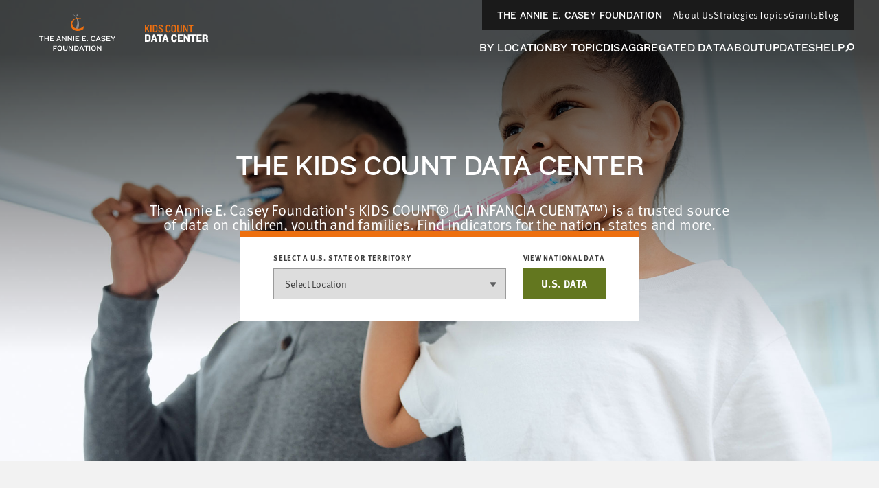

--- FILE ---
content_type: text/html; charset=utf-8
request_url: https://datacenter.aecf.org/
body_size: 50014
content:



<!DOCTYPE html>
<html lang="en">
<head prefix="og: http://ogp.me/ns# fb: http://ogp.me/ns/fb#">
    <meta http-equiv="Content-Type" content="text/html; charset=utf-8" />
<meta name="viewport" content="width=device-width, minimum-scale=1, initial-scale=1">
<link rel="shortcut icon" href="/favicon.ico" type="image/x-icon" />

        <title>KIDS COUNT Data Center from the Annie E. Casey Foundation</title>
        <meta name="title" content="KIDS COUNT Data Center from the Annie E. Casey Foundation">
        <meta name="description" content="Explore the KIDS COUNT Data Center for free statistical data about economics, education and health sorted by race, sex and age in our national data center.">
        <meta name="keywords" content="Census 2000, Census 2010, population, poverty, income, education, household, housing, age, race, family, parents, Hispanic, children, kids, youth, jobs, employment, trends, well-being, wellbeing, American Community Survey, foster care, child welfare placement, United States, statistics, health, health insurance, disability, community, grade-level reading, KIDS COUNT Data Book, National Center for Health Statistics, Current Population Survey, KIDS COUNT rank, congressional district data, kids data, child well-being, child wellbeing, population, vital statistics, vital stats, mortality, infant mortality, child death, death, teen death, pregnancy, risky behaviors, risk, National Survey of Children&#39;s Health">
        <meta name="robots" content="index, follow" />
        <link rel="canonical" href="https://datacenter.aecf.org/">

    

<meta property="twitter:card" content="summary_large_image">
<meta property="twitter:site" content="&#64;aecfkidscount">
<meta property="twitter:creator" content="&#64;aecfkidscount">

	<meta property="twitter:title" content="KIDS COUNT Data Center from the Annie E. Casey Foundation">
	<meta property="og:title" content="KIDS COUNT Data Center from the Annie E. Casey Foundation">

    


    <!-- Begin Structured Data -->
    <script type="application/ld+json">
            {
        "@context": "http://schema.org",
        "@type": "WebSite",
        "name": "KIDS COUNT Data Center",
        "url": "https://datacenter.aecf.org",
        "description": "Access hundreds of child well-being indicators from across the U.S., view data trends, and download data by state, county, and city.",
        "publisher": {
            "@type": "Organization",
            "name": "Annie E. Casey Foundation",
            "url": "https://www.aecf.org",
            "logo": {
                "@type": "ImageObject",
                "url": "https://www.aecf.org/images/logo.svg"
            }
        },
        "contactPoint": [
            {
                "@type": "ContactPoint",
                "contactType": "Customer Service",
                "url": "https://www.aecf.org/contact/ ",
                "email": "webmaster@aecf.org"
            }
        ],
        "sameAs": [
            "https://www.facebook.com/AnnieECaseyFndn/",
            "https://twitter.com/aecfnews",
            "https://www.linkedin.com/company/annie-e.-casey-foundation",
            "https://www.youtube.com/user/AnnieECaseyFound",
            "https://www.instagram.com/annieecaseyfdn/"
        ]
    }
    </script>
    <!-- End Structured Data -->


    <link href="/content/global.css?v=a10G0juXE9Aeiov4tstjBXjUQ_5VzQGmCNun2FvAhTc1" rel="stylesheet"/>

    <script src="/content/globalheader.js?v=thd57ytkExAwo5OsQY5mj8W13Xt11zQQt2n6MM6ytGw1"></script>

    
    

    
	<script type="text/javascript">
		var appInsights=window.appInsights||function(config)
		{
			function r(config){ t[config] = function(){ var i = arguments; t.queue.push(function(){ t[config].apply(t, i)})} }
			var t = { config:config},u=document,e=window,o='script',s=u.createElement(o),i,f;for(s.src=config.url||'//az416426.vo.msecnd.net/scripts/a/ai.0.js',u.getElementsByTagName(o)[0].parentNode.appendChild(s),t.cookie=u.cookie,t.queue=[],i=['Event','Exception','Metric','PageView','Trace','Ajax'];i.length;)r('track'+i.pop());return r('setAuthenticatedUserContext'),r('clearAuthenticatedUserContext'),config.disableExceptionTracking||(i='onerror',r('_'+i),f=e[i],e[i]=function(config, r, u, e, o) { var s = f && f(config, r, u, e, o); return s !== !0 && t['_' + i](config, r, u, e, o),s}),t
		}({
			instrumentationKey:'8aff3686-3e26-4661-b0cc-0f18ed13657b'
		});

		window.appInsights=appInsights;
		appInsights.trackPageView();
	</script>

</head>
<!--[if IE ]> <body class="ie"> <![endif]-->
<!--[if lt IE 7 ]> <body class="ie6"> <![endif]-->
<!--[if IE 7 ]> <body class="ie7"> <![endif]-->
<!--[if IE 8 ]> <body class="ie8"> <![endif]-->
<!--[if IE 9 ]> <body class="ie9"> <![endif]-->
<!--[if lt IE 9]>
 <script src="/js/html5shiv.js"></script>
<![endif]-->
<!--[if gt IE 9]> <body> <![endif]-->
<!--[if !IE]>-->
<body>
	<!--<![endif]-->
	<!-- Google Tag Manager -->
	<noscript>
		<iframe src="//www.googletagmanager.com/ns.html?id=GTM-WXP86V"
				height="0" width="0" style="display:none;visibility:hidden"></iframe>
	</noscript>
	<script>
		(function (w, d, s, l, i) {
			w[l] = w[l] || []; w[l].push({
				'gtm.start':
					new Date().getTime(), event: 'gtm.js'
			});
			var f = d.getElementsByTagName(s)[0],
				j = d.createElement(s), dl = l != 'dataLayer' ? '&l=' + l : '';
			j.async = true;
			j.src = '//www.googletagmanager.com/gtm.js?id=' + i + dl;
			f.parentNode.insertBefore(j, f);
		})
			(window, document, 'script', 'dataLayer', 'GTM-WXP86V');
	</script>
	<!-- End Google Tag Manager -->


	<div id="outer_cont" class="">
		<div id="inner_cont">
			
<div class="global-header__wrapper homepage">
    <header class="global-header dark-mode">
        <div class="global-header__large-vp">
            <div class="global-header__logos-container">
                <a href="https://www.aecf.org" target="_blank"
                   class="global-header__home-link"
                   aria-label="aecf homepage">
                        <svg width="153"
                             height="60"
                             viewBox="0 0 153 60"
                             fill="none"
                             xmlns="http://www.w3.org/2000/svg">
                            <g clip-path="url(#clip0_1049_16444)">
                                <path d="M78.0029 3.57141C77.9453 4.29119 77.3119 4.78065 76.5921 4.72307C75.9011 4.66548 75.3828 4.03207 75.4404 3.31228C75.498 2.62129 76.1314 2.10304 76.8512 2.16062C77.5422 2.2182 78.0604 2.85162 78.0029 3.57141Z"
                                      fill="#86888B" />
                                <path d="M67.811 0.980469L67.8398 1.29718C73.8573 3.51412 77.1395 8.75418 76.5061 15.2611C76.2182 18.2554 74.4619 21.9407 72.792 24.2152L77.2259 24.4168C78.0032 22.8332 78.5791 21.077 78.867 19.2343C80.1338 10.9135 75.8727 3.28379 67.811 0.980469Z"
                                      fill="#86888B" />
                                <path d="M85.9785 19.3779V19.3491L85.7482 19.2916L85.6618 19.3779C85.4891 19.5219 85.2875 19.6946 85.1148 19.8386C80.9112 23.4087 75.6424 23.8406 72.1586 21.2782C68.6748 18.7445 68.0126 13.3317 72.2162 9.76156C75.009 7.40065 78.5503 7.42944 82.178 7.74615L81.7462 7.28548C77.6866 6.59449 74.0876 6.82482 70.6614 9.41606C65.5077 13.3029 66.2275 20.8751 70.3159 23.783C77.1395 28.6488 84.1647 24.2149 85.4315 23.2072C85.4315 23.2072 85.4891 23.1784 85.4891 23.0632C85.5179 22.8905 85.6042 22.0843 85.7482 21.163C85.9209 20.2417 85.9785 19.3779 85.9785 19.3779Z"
                                      fill="#ED6F0F" />
                            </g>
                            <path d="M27.3462 34.7945V33.6945H21.0872V34.7945H23.5842V41.0205H24.8492V34.7945H27.3462ZM35.0541 41.0205V33.6945H33.7891V36.7965H30.0161V33.6945H28.7511V41.0205H30.0161V37.8525H33.7891V41.0205H35.0541ZM42.264 41.0205V39.9205H38.227V37.7425H41.263V36.6975H38.227V34.7945H42.264V33.6945H36.962V41.0205H42.264ZM53.2219 41.0205L50.2299 33.6945H49.0419L46.0939 41.0205H47.3919L48.0849 39.1725H51.1759L51.8909 41.0205H53.2219ZM50.7799 38.1825H48.4589L49.6029 35.2015L50.7799 38.1825ZM60.6353 41.0205V33.6945H59.4033V38.9085L58.8093 38.0835L55.4763 33.6945H54.3653V41.0205H55.5973V35.8285L56.2023 36.6645L59.6343 41.0205H60.6353ZM68.8032 41.0205V33.6945H67.5712V38.9085L66.9772 38.0835L63.6442 33.6945H62.5332V41.0205H63.7652V35.8285L64.3702 36.6645L67.8022 41.0205H68.8032ZM71.9661 41.0205V33.6945H70.7011V41.0205H71.9661ZM79.1759 41.0205V39.9205H75.1389V37.7425H78.1749V36.6975H75.1389V34.7945H79.1759V33.6945H73.8739V41.0205H79.1759ZM89.0557 41.0205V39.9205H85.0187V37.7425H88.0547V36.6975H85.0187V34.7945H89.0557V33.6945H83.7537V41.0205H89.0557ZM91.7221 41.0205V39.7445H90.5671V41.0205H91.7221ZM102.905 35.4325C102.52 34.4425 101.365 33.4635 99.7812 33.4635C97.6032 33.4635 96.3272 34.9375 96.3272 36.7195V38.0395C96.3272 39.7995 97.5372 41.2515 99.7372 41.2515C101.398 41.2515 102.476 40.2725 102.905 39.2605L101.86 38.7875C101.508 39.5795 100.815 40.1515 99.8032 40.1515C98.3732 40.1515 97.6032 39.2715 97.6032 38.0835V36.6755C97.6032 35.4545 98.3512 34.5635 99.7592 34.5635C100.815 34.5635 101.486 35.2125 101.838 35.9055L102.905 35.4325ZM110.645 41.0205L107.653 33.6945H106.465L103.517 41.0205H104.815L105.508 39.1725H108.599L109.314 41.0205H110.645ZM108.203 38.1825H105.882L107.026 35.2015L108.203 38.1825ZM117.564 38.9745C117.564 36.4665 112.801 37.0275 112.801 35.5645C112.801 34.9485 113.516 34.5635 114.528 34.5635C115.408 34.5635 116.178 35.0145 116.717 35.6415L117.597 34.9045C116.992 34.0135 115.892 33.4635 114.528 33.4635C112.669 33.4635 111.536 34.4425 111.536 35.6855C111.536 38.2925 116.288 37.4565 116.288 39.0845C116.288 39.7005 115.793 40.1515 114.792 40.1515C113.769 40.1515 113.043 39.8435 112.064 39.0405L111.25 39.9535C112.251 40.7675 113.252 41.2515 114.539 41.2515C116.332 41.2515 117.564 40.3055 117.564 38.9745ZM124.388 41.0205V39.9205H120.351V37.7425H123.387V36.6975H120.351V34.7945H124.388V33.6945H119.086V41.0205H124.388ZM132.104 33.6945H130.707L128.672 37.0715L126.549 33.6945H125.097L127.99 38.0615V41.0205H129.255V38.0725L132.104 33.6945ZM46.7245 48.7945V47.6945H41.4995V55.0205H42.7645V51.9515H45.7455V50.8955H42.7645V48.7945H46.7245ZM54.3822 52.1495V50.5545C54.3822 48.8935 53.1832 47.4635 51.0602 47.4635C48.9372 47.4635 47.7382 48.8935 47.7382 50.5545V52.1495C47.7382 53.7995 48.9372 55.2515 51.0602 55.2515C53.1832 55.2515 54.3822 53.7995 54.3822 52.1495ZM53.1062 52.1605C53.1062 53.2495 52.4022 54.1515 51.0602 54.1515C49.7182 54.1515 49.0142 53.2495 49.0142 52.1605V50.5435C49.0142 49.4545 49.7182 48.5635 51.0602 48.5635C52.4022 48.5635 53.1062 49.4545 53.1062 50.5435V52.1605ZM62.2022 52.5125V47.6945H60.9262V52.5125C60.9262 53.5685 60.3872 54.1515 59.1002 54.1515C57.8462 54.1515 57.2192 53.5685 57.2192 52.5125V47.6945H55.9432V52.5125C55.9432 54.1405 57.0212 55.2515 59.0562 55.2515C61.1352 55.2515 62.2022 54.0965 62.2022 52.5125ZM70.3075 55.0205V47.6945H69.0755V52.9085L68.4815 52.0835L65.1485 47.6945H64.0375V55.0205H65.2695V49.8285L65.8745 50.6645L69.3065 55.0205H70.3075ZM78.5304 52.1715V50.5545C78.5304 48.9705 77.3534 47.6945 75.2744 47.6945H72.2054V55.0205H75.2744C77.3534 55.0205 78.5304 53.7445 78.5304 52.1715ZM77.2654 52.0945C77.2654 53.1835 76.5174 53.9205 75.2084 53.9205H73.4704V48.7945H75.2084C76.5174 48.7945 77.2654 49.5315 77.2654 50.6205V52.0945ZM86.3774 55.0205L83.3854 47.6945H82.1974L79.2494 55.0205H80.5474L81.2404 53.1725H84.3314L85.0464 55.0205H86.3774ZM83.9354 52.1825H81.6144L82.7584 49.2015L83.9354 52.1825ZM92.6617 48.7945V47.6945H86.4027V48.7945H88.8997V55.0205H90.1647V48.7945H92.6617ZM95.3317 55.0205V47.6945H94.0667V55.0205H95.3317ZM103.608 52.1495V50.5545C103.608 48.8935 102.409 47.4635 100.286 47.4635C98.1635 47.4635 96.9645 48.8935 96.9645 50.5545V52.1495C96.9645 53.7995 98.1635 55.2515 100.286 55.2515C102.409 55.2515 103.608 53.7995 103.608 52.1495ZM102.332 52.1605C102.332 53.2495 101.628 54.1515 100.286 54.1515C98.9445 54.1515 98.2405 53.2495 98.2405 52.1605V50.5435C98.2405 49.4545 98.9445 48.5635 100.286 48.5635C101.628 48.5635 102.332 49.4545 102.332 50.5435V52.1605ZM111.506 55.0205V47.6945H110.274V52.9085L109.68 52.0835L106.347 47.6945H105.236V55.0205H106.468V49.8285L107.073 50.6645L110.505 55.0205H111.506Z"
                                  fill="white" />
                            <defs>
                                <clipPath id="clip0_1049_16444">
                                    <rect width="18.9563"
                                          height="25.04"
                                          fill="white"
                                          transform="translate(67.022 0.980469)" />
                                </clipPath>
                            </defs>
                        </svg>
                </a>
                <div class="global-header__icon-divider"></div>
                <a href="/"
                   class="global-header__datacenter-link"
                   aria-label="datacenter homepage">
<svg width="134" height="28" viewBox="0 0 134 28" fill="none" xmlns="http://www.w3.org/2000/svg"><path d="M27.952 12L24.752 5.92L27.968 1.344H26.112L22.688 6.336V1.344H20.992V12H22.688V8.528L23.664 7.248L26.08 12H27.952ZM30.7155 12V1.344H29.0195V12H30.7155ZM39.331 8.864V4.48C39.331 2.752 38.307 1.344 36.035 1.344H32.547V12H36.035C38.307 12 39.331 10.592 39.331 8.864ZM37.635 8.704C37.635 9.808 37.091 10.48 35.891 10.48H34.243V2.864H35.891C37.091 2.864 37.635 3.536 37.635 4.656V8.704ZM47.3164 9.104C47.3164 7.648 46.5484 6.848 44.6764 5.952C42.8524 5.072 42.4044 4.688 42.4044 3.84C42.4044 3.088 42.8844 2.512 43.8604 2.512C45.0924 2.512 45.5884 3.344 45.5884 4.32V4.496H47.2204V4.08C47.2204 2.352 45.9244 1.088 43.9084 1.088C41.8764 1.088 40.7084 2.4 40.7084 4C40.7084 5.696 42.1484 6.544 43.5724 7.2C45.1724 7.936 45.6044 8.4 45.6044 9.296C45.6044 10.192 45.0444 10.832 43.9724 10.832C42.8364 10.832 42.2444 10.224 42.2444 8.944V8.768H40.5644V9.28C40.5644 10.992 41.9084 12.272 43.9244 12.272C45.9564 12.272 47.3164 10.896 47.3164 9.104ZM58.223 9.136V8.272H56.687V9.024C56.687 10.112 56.095 10.784 54.895 10.784C53.695 10.784 53.103 10.08 53.103 9.12V4.24C53.103 3.264 53.695 2.56 54.895 2.56C56.095 2.56 56.687 3.232 56.687 4.32V5.072H58.223V4.208C58.223 2.496 57.247 1.088 54.847 1.088C52.463 1.088 51.407 2.672 51.407 4.4V8.944C51.407 10.672 52.463 12.272 54.847 12.272C57.247 12.272 58.223 10.848 58.223 9.136ZM66.3301 8.816V4.528C66.3301 2.576 65.2901 1.088 62.8901 1.088C60.5061 1.088 59.4501 2.576 59.4501 4.528V8.816C59.4501 10.784 60.5061 12.272 62.8901 12.272C65.2901 12.272 66.3301 10.784 66.3301 8.816ZM64.6341 8.928C64.6341 10.016 64.0901 10.784 62.8901 10.784C61.7061 10.784 61.1621 10.016 61.1621 8.928V4.416C61.1621 3.328 61.7061 2.56 62.8901 2.56C64.0901 2.56 64.6341 3.328 64.6341 4.416V8.928ZM74.861 9.184V1.344H73.165V9.152C73.165 10.24 72.621 10.832 71.421 10.832C70.237 10.832 69.693 10.24 69.693 9.152V1.344H67.981V9.184C67.981 11.152 69.405 12.272 71.421 12.272C73.453 12.272 74.861 11.152 74.861 9.184ZM83.5931 12V1.344H81.9931V8.48L80.9531 6.528L77.9771 1.344H76.6651V12H78.2651V4.96L79.3531 6.912L82.4091 12H83.5931ZM91.5074 2.88V1.344H84.6274V2.88H87.2194V12H88.9154V2.88H91.5074Z" fill="#ED6F0F"></path><path d="M29.328 22.272V19.168C29.328 16.976 28.032 15.344 25.184 15.344H20.928V26H25.184C28.032 26 29.328 24.464 29.328 22.272ZM26.752 22.256C26.752 23.376 26.16 23.952 24.992 23.952H23.488V17.392H24.992C26.16 17.392 26.752 17.968 26.752 19.088V22.256ZM38.9325 26L35.7165 15.344H32.9165L29.7165 26H32.1005L32.7245 23.856H35.7005L36.3085 26H38.9325ZM35.2525 22.096H33.2045L34.2445 18.24L35.2525 22.096ZM46.7716 17.44V15.344H38.5316V17.44H41.3636V26H43.9236V17.44H46.7716ZM55.5031 26L52.2871 15.344H49.4871L46.2871 26H48.6711L49.2951 23.856H52.2711L52.8791 26H55.5031ZM51.8231 22.096H49.7751L50.8151 18.24L51.8231 22.096ZM67.5815 19.184V18.4C67.5815 16.464 66.1255 15.056 63.6135 15.056C60.9575 15.056 59.3255 16.752 59.3255 18.96V22.4C59.3255 24.608 60.8935 26.304 63.6135 26.304C65.9975 26.304 67.5495 24.928 67.5495 22.992V22.144H65.1815V22.832C65.1815 23.712 64.6535 24.24 63.6775 24.24C62.5735 24.24 61.9175 23.584 61.9175 22.592V18.816C61.9175 17.76 62.5255 17.104 63.6615 17.104C64.6375 17.104 65.2135 17.6 65.2135 18.56V19.184H67.5815ZM76.0895 26V23.856H71.4655V21.328H74.6975V19.664H71.4655V17.408H76.0895V15.344H68.9055V26H76.0895ZM85.8814 26V15.344H83.5134V21.488L82.6974 20.16L79.5934 15.344H77.4174V26H79.7854V19.92L80.6494 21.264L83.8334 26H85.8814ZM95.2179 17.44V15.344H86.9779V17.44H89.8099V26H92.3699V17.44H95.2179ZM103.5 26V23.856H98.8761V21.328H102.108V19.664H98.8761V17.408H103.5V15.344H96.3161V26H103.5ZM113.244 26.048V25.536C112.908 25.216 112.748 24.832 112.748 24.272V22.752C112.748 21.856 112.284 21.008 111.036 20.832C112.22 20.544 112.716 19.856 112.716 18.784V18.032C112.716 16.432 111.708 15.344 109.468 15.344H104.828V26H107.388V21.712H109.084C109.948 21.712 110.236 22.144 110.252 22.816V24.4C110.268 25.392 110.604 26.048 111.452 26.048H113.244ZM110.188 19.104C110.188 19.776 109.82 20.128 109.036 20.128H107.388V17.28H109.084C109.9 17.28 110.188 17.664 110.188 18.24V19.104Z" fill="white"></path></svg>
                </a>
            </div>
            <div class="global-header__nav-links-container">
                <ul class="global-header__global-nav-list">
                    <li class="global-header__global-nav-link-item">
                        <a href="https://www.aecf.org " class="global-header__global-nav-link">The Annie E. Casey Foundation</a>
                    </li>
                    <li class="global-header__global-nav-link-item">
                        <a href="https://www.aecf.org/about"
                           class="global-header__global-nav-link">About Us</a>
                    </li>
                    <li class="global-header__global-nav-link-item">
                        <a href="https://www.aecf.org/work"
                           class="global-header__global-nav-link">Strategies</a>
                    </li>
                    <li class="global-header__global-nav-link-item">
                        <a href="https://www.aecf.org/topics"
                           class="global-header__global-nav-link">Topics</a>
                    </li>
                    <li class="global-header__global-nav-link-item">
                        <a href="https://www.aecf.org/grant-making"
                           class="global-header__global-nav-link">Grants</a>
                    </li>
                    <li class="global-header__global-nav-link-item">
                        <a href="https://www.aecf.org/blog"
                           class="global-header__global-nav-link">Blog</a>
                    </li>
                </ul>
                <nav class="global-header__main-nav-container">
                    <ul class="global-header__main-nav-list">
                        <li class="global-header__main-nav-link-item">
                            <a href="/locations" class="global-header__main-nav-link">By Location</a>
                        </li>
                        <li class="global-header__main-nav-link-item">
                            <a href="/topics" class="global-header__main-nav-link">By Topic</a>
                        </li>
                        <li class="global-header__main-nav-link-item">
                            <a href="/data#USA/1/0/char/1" class="global-header__main-nav-link">Disaggregated Data</a>
                        </li>
                        <li class="global-header__main-nav-link-item">
                            <a href="/about" class="global-header__main-nav-link">About</a>
                        </li>
                        <li class="global-header__main-nav-link-item">
                            <a href="/updates" class="global-header__main-nav-link">Updates</a>
                        </li>
                        <li class="global-header__main-nav-link-item">
                            <a href="/help" class="global-header__main-nav-link">Help</a>
                        </li>
                        <li class="global-header__main-nav-link-item search-btn">
                            <button class="global-header__search-btn"
                                    aria-expanded="false"
                                    id="menu1"
                                    aria-controls="menu2">
                                <svg width="14"
                                     height="13"
                                     viewBox="0 0 14 13"
                                     fill="none"
                                     xmlns="http://www.w3.org/2000/svg">
                                    <circle cx="8.85721"
                                            cy="5.18192"
                                            r="4.14286"
                                            stroke="#3C3C3C"
                                            stroke-width="2" />
                                    <line x1="1.2924"
                                          y1="12.2538"
                                          x2="4.98471"
                                          y2="8.56152"
                                          stroke="#3C3C3C"
                                          stroke-width="2" />
                                </svg>
                            </button>
                        </li>
                    </ul>
                    <button class="global-header__toggle-btn hidden"
                            aria-expanded="false"
                            id="menu3"
                            aria-controls="menu4">
                        <span>MORE</span>
                        <div class="global-header__toggle-btn__icon">
                            <span></span>
                            <span></span>
                            <span></span>
                            <span></span>
                        </div>
                    </button>
                    <div class="global-header__search-box"
                         aria-hidden="true"
                         id="menu2"
                         aria-labelledby="menu1">
                        <div class="global-header__search-box-group-container">
                            <div class="global-header__search-box__form-results-group">
                                <div class="global-header__search-box__form-wrapper">
                                    <form action="">
                                        <div class="global-header__search-box-group">
                                            <span class="global-header__search-box__title">SEARCH DATA CENTER</span>
                                            <div class="global-header__search-box-input-group">
                                                <input id="quick-search-box"
                                                       type="text"
                                                       class="global-header__search-box-input"
                                                       placeholder="Enter any location, topic or keyword" />
                                                <label for="quick-search-button"
                                                       class="global-header__search-box-submit-btn-label">
                                                    <input type="submit"
                                                           class="global-header__search-box-submit-btn"
                                                           id="quick-search-button" />
                                                    <svg width="14"
                                                         height="13"
                                                         viewBox="0 0 14 13"
                                                         fill="none"
                                                         xmlns="http://www.w3.org/2000/svg">
                                                        <circle cx="8.85721"
                                                                cy="5.18192"
                                                                r="4.14286"
                                                                stroke="#C6C6C6"
                                                                stroke-width="2" />
                                                        <line x1="1.2924"
                                                              y1="12.2538"
                                                              x2="4.98471"
                                                              y2="8.56152"
                                                              stroke="#C6C6C6"
                                                              stroke-width="2" />
                                                    </svg>
                                                </label>
                                            </div>
                                        </div>
                                    </form>
                                </div>
                            </div>
                            <div class="global-header__search-box__close-container">
                                <button class="search-box__close-btn">
                                    <svg width="24"
                                         height="24"
                                         viewBox="0 0 24 24"
                                         fill="none"
                                         xmlns="http://www.w3.org/2000/svg">
                                        <g clip-path="url(#clip0_1544_16165)">
                                            <path d="M19 6.41L17.59 5L12 10.59L6.41 5L5 6.41L10.59 12L5 17.59L6.41 19L12 13.41L17.59 19L19 17.59L13.41 12L19 6.41Z"
                                                  fill="#323232" />
                                        </g>
                                        <defs>
                                            <clipPath id="clip0_1544_16165">
                                                <rect width="24" height="24" fill="white" />
                                            </clipPath>
                                        </defs>
                                    </svg>
                                </button>
                            </div>
                        </div>
                    </div>
                </nav>
            </div>
            <div class="global-header__hidden-main-nav-wrapper hidden"
                 aria-hidden="true"
                 id="menu4"
                 aria-labelledby="menu3">
                <ul class="global-header__hidden-main-nav-list"></ul>
                <div class="global-header__menu-search-box">
                    <div class="global-header__search-box__form-results-group1">
                        <div class="global-header__menu-search-box__form-wrapper">
                            <form action="">
                                <div class="global-header__menu-search-box-group">
                                    <span class="global-header__menu-search-box__title">SEARCH DATA CENTER</span>
                                    <div class="global-header__menu-search-box-input-group">
                                        <input id="quick-search-box1"
                                               type="text"
                                               class="global-header__menu-search-box-input"
                                               placeholder="Enter any location, topic or keyword" />
                                        <label for="quick-search-button1"
                                               class="global-header__menu-search-box-submit-btn-label">
                                            <input type="submit"
                                                   class="global-header__menu-search-box-submit-btn"
                                                   id="quick-search-button1" />
                                            <svg width="14"
                                                 height="13"
                                                 viewBox="0 0 14 13"
                                                 fill="none"
                                                 xmlns="http://www.w3.org/2000/svg">
                                                <circle cx="8.85721"
                                                        cy="5.18192"
                                                        r="4.14286"
                                                        stroke="#C6C6C6"
                                                        stroke-width="2" />
                                                <line x1="1.2924"
                                                      y1="12.2538"
                                                      x2="4.98471"
                                                      y2="8.56152"
                                                      stroke="#C6C6C6"
                                                      stroke-width="2" />
                                            </svg>
                                        </label>
                                    </div>
                                </div>
                            </form>
                        </div>
                    </div>
                </div>
            </div>
        </div>
        <div class="global-header__mobile">
            <div class="global-header__top">
                <a href="https://www.aecf.org ">The Annie E. Casey Foundation</a>
            </div>
            <div class="global-header__bottom">
                <div class="global-header__logos-container">
                    <a href="https://www.aecf.org"
                       class="global-header__home-link"
                       aria-label="aecf homepage">
                        <svg width="59"
                             height="28"
                             viewBox="0 0 59 28"
                             fill="none"
                             xmlns="http://www.w3.org/2000/svg">
                            <g clip-path="url(#clip0_1544_16109)">
                                <path d="M30.9811 4.07141C30.9235 4.79119 30.2901 5.28065 29.5703 5.22307C28.8793 5.16548 28.3611 4.53207 28.4187 3.81228C28.4763 3.12129 29.1097 2.60304 29.8295 2.66062C30.5205 2.7182 31.0387 3.35162 30.9811 4.07141Z"
                                      fill="white" />
                                <path d="M20.7889 1.48047L20.8177 1.79718C26.8352 4.01412 30.1174 9.25418 29.484 15.7611C29.1961 18.7554 27.4398 22.4407 25.7699 24.7152L30.2038 24.9168C30.9811 23.3332 31.557 21.577 31.8449 19.7343C33.1117 11.4135 28.8506 3.78379 20.7889 1.48047Z"
                                      fill="white" />
                                <path d="M38.9563 19.8779V19.8491L38.726 19.7916L38.6396 19.8779C38.4669 20.0219 38.2653 20.1946 38.0926 20.3386C33.889 23.9087 28.6202 24.3406 25.1364 21.7782C21.6526 19.2445 20.9904 13.8317 25.194 10.2616C27.9867 7.90065 31.5281 7.92944 35.1558 8.24615L34.724 7.78548C30.6644 7.09449 27.0654 7.32482 23.6392 9.91606C18.4855 13.8029 19.2053 21.3751 23.2937 24.283C30.1173 29.1488 37.1424 24.7149 38.4093 23.7072C38.4093 23.7072 38.4669 23.6784 38.4669 23.5632C38.4956 23.3905 38.582 22.5843 38.726 21.663C38.8987 20.7417 38.9563 19.8779 38.9563 19.8779Z"
                                      fill="#ED6F0F" />
                            </g>
                            <defs>
                                <clipPath id="clip0_1544_16109">
                                    <rect width="18.9563"
                                          height="25.04"
                                          fill="white"
                                          transform="translate(20 1.48047)" />
                                </clipPath>
                            </defs>
                        </svg>
                    </a>
                    <div class="global-header__icon-divider"></div>
                    <a href="/"
                       class="global-header__datacenter-link"
                       aria-label="datacenter homepage">
                        <svg width="134"
                             height="28"
                             viewBox="0 0 134 28"
                             fill="none"
                             xmlns="http://www.w3.org/2000/svg">
                            <path d="M27.952 12L24.752 5.92L27.968 1.344H26.112L22.688 6.336V1.344H20.992V12H22.688V8.528L23.664 7.248L26.08 12H27.952ZM30.7155 12V1.344H29.0195V12H30.7155ZM39.331 8.864V4.48C39.331 2.752 38.307 1.344 36.035 1.344H32.547V12H36.035C38.307 12 39.331 10.592 39.331 8.864ZM37.635 8.704C37.635 9.808 37.091 10.48 35.891 10.48H34.243V2.864H35.891C37.091 2.864 37.635 3.536 37.635 4.656V8.704ZM47.3164 9.104C47.3164 7.648 46.5484 6.848 44.6764 5.952C42.8524 5.072 42.4044 4.688 42.4044 3.84C42.4044 3.088 42.8844 2.512 43.8604 2.512C45.0924 2.512 45.5884 3.344 45.5884 4.32V4.496H47.2204V4.08C47.2204 2.352 45.9244 1.088 43.9084 1.088C41.8764 1.088 40.7084 2.4 40.7084 4C40.7084 5.696 42.1484 6.544 43.5724 7.2C45.1724 7.936 45.6044 8.4 45.6044 9.296C45.6044 10.192 45.0444 10.832 43.9724 10.832C42.8364 10.832 42.2444 10.224 42.2444 8.944V8.768H40.5644V9.28C40.5644 10.992 41.9084 12.272 43.9244 12.272C45.9564 12.272 47.3164 10.896 47.3164 9.104ZM58.223 9.136V8.272H56.687V9.024C56.687 10.112 56.095 10.784 54.895 10.784C53.695 10.784 53.103 10.08 53.103 9.12V4.24C53.103 3.264 53.695 2.56 54.895 2.56C56.095 2.56 56.687 3.232 56.687 4.32V5.072H58.223V4.208C58.223 2.496 57.247 1.088 54.847 1.088C52.463 1.088 51.407 2.672 51.407 4.4V8.944C51.407 10.672 52.463 12.272 54.847 12.272C57.247 12.272 58.223 10.848 58.223 9.136ZM66.3301 8.816V4.528C66.3301 2.576 65.2901 1.088 62.8901 1.088C60.5061 1.088 59.4501 2.576 59.4501 4.528V8.816C59.4501 10.784 60.5061 12.272 62.8901 12.272C65.2901 12.272 66.3301 10.784 66.3301 8.816ZM64.6341 8.928C64.6341 10.016 64.0901 10.784 62.8901 10.784C61.7061 10.784 61.1621 10.016 61.1621 8.928V4.416C61.1621 3.328 61.7061 2.56 62.8901 2.56C64.0901 2.56 64.6341 3.328 64.6341 4.416V8.928ZM74.861 9.184V1.344H73.165V9.152C73.165 10.24 72.621 10.832 71.421 10.832C70.237 10.832 69.693 10.24 69.693 9.152V1.344H67.981V9.184C67.981 11.152 69.405 12.272 71.421 12.272C73.453 12.272 74.861 11.152 74.861 9.184ZM83.5931 12V1.344H81.9931V8.48L80.9531 6.528L77.9771 1.344H76.6651V12H78.2651V4.96L79.3531 6.912L82.4091 12H83.5931ZM91.5074 2.88V1.344H84.6274V2.88H87.2194V12H88.9154V2.88H91.5074Z"
                                  fill="#ED6F0F" />
                            <path d="M29.328 22.272V19.168C29.328 16.976 28.032 15.344 25.184 15.344H20.928V26H25.184C28.032 26 29.328 24.464 29.328 22.272ZM26.752 22.256C26.752 23.376 26.16 23.952 24.992 23.952H23.488V17.392H24.992C26.16 17.392 26.752 17.968 26.752 19.088V22.256ZM38.9325 26L35.7165 15.344H32.9165L29.7165 26H32.1005L32.7245 23.856H35.7005L36.3085 26H38.9325ZM35.2525 22.096H33.2045L34.2445 18.24L35.2525 22.096ZM46.7716 17.44V15.344H38.5316V17.44H41.3636V26H43.9236V17.44H46.7716ZM55.5031 26L52.2871 15.344H49.4871L46.2871 26H48.6711L49.2951 23.856H52.2711L52.8791 26H55.5031ZM51.8231 22.096H49.7751L50.8151 18.24L51.8231 22.096ZM67.5815 19.184V18.4C67.5815 16.464 66.1255 15.056 63.6135 15.056C60.9575 15.056 59.3255 16.752 59.3255 18.96V22.4C59.3255 24.608 60.8935 26.304 63.6135 26.304C65.9975 26.304 67.5495 24.928 67.5495 22.992V22.144H65.1815V22.832C65.1815 23.712 64.6535 24.24 63.6775 24.24C62.5735 24.24 61.9175 23.584 61.9175 22.592V18.816C61.9175 17.76 62.5255 17.104 63.6615 17.104C64.6375 17.104 65.2135 17.6 65.2135 18.56V19.184H67.5815ZM76.0895 26V23.856H71.4655V21.328H74.6975V19.664H71.4655V17.408H76.0895V15.344H68.9055V26H76.0895ZM85.8814 26V15.344H83.5134V21.488L82.6974 20.16L79.5934 15.344H77.4174V26H79.7854V19.92L80.6494 21.264L83.8334 26H85.8814ZM95.2179 17.44V15.344H86.9779V17.44H89.8099V26H92.3699V17.44H95.2179ZM103.5 26V23.856H98.8761V21.328H102.108V19.664H98.8761V17.408H103.5V15.344H96.3161V26H103.5ZM113.244 26.048V25.536C112.908 25.216 112.748 24.832 112.748 24.272V22.752C112.748 21.856 112.284 21.008 111.036 20.832C112.22 20.544 112.716 19.856 112.716 18.784V18.032C112.716 16.432 111.708 15.344 109.468 15.344H104.828V26H107.388V21.712H109.084C109.948 21.712 110.236 22.144 110.252 22.816V24.4C110.268 25.392 110.604 26.048 111.452 26.048H113.244ZM110.188 19.104C110.188 19.776 109.82 20.128 109.036 20.128H107.388V17.28H109.084C109.9 17.28 110.188 17.664 110.188 18.24V19.104Z"
                                  fill="white" />
                        </svg>
                    </a>
                </div>
                <button class="global-header__toggle-btn"
                        aria-expanded="false"
                        id="menu5"
                        aria-controls="menu6">
                    <span>MENU</span>
                    <div class="global-header__toggle-btn__icon">
                        <span></span>
                        <span></span>
                        <span></span>
                        <span></span>
                    </div>
                </button>
            </div>
            <div class="global-header__mobile__links-container hidden"
                 aria-hidden="true"
                 id="menu6"
                 aria-labelledby="menu5">
                <ul class="global-header__mobile__main-nav-list">
                    <li class="global-header__mobile-main-nav-link-item">
                        <a href="/locations" class="global-header__mobile-main-nav-link">By Location</a>
                    </li>
                    <li class="global-header__mobile-main-nav-link-item">
                        <a href="/topics" class="global-header__mobile-main-nav-link">By Topic</a>
                    </li>
                    <li class="global-header__mobile-main-nav-link-item">
                        <a href="/data#USA/1/0/char/1"
                           class="global-header__mobile-main-nav-link">Disaggregated Data</a>
                    </li>
                    <li class="global-header__mobile-main-nav-link-item">
                        <a href="/about" class="global-header__mobile-main-nav-link">About</a>
                    </li>
                    <li class="global-header__mobile-main-nav-link-item">
                        <a href="/updates" class="global-header__mobile-main-nav-link">Updates</a>
                    </li>
                    <li class="global-header__mobile-main-nav-link-item">
                        <a href="/help" class="global-header__mobile-main-nav-link">Help</a>
                    </li>
                </ul>
                <div class="global-header__menu-search-box">
                    <div class="global-header__search-box__form-results-group2">
                        <div class="global-header__menu-search-box__form-wrapper">
                            <form action="">
                                <div class="global-header__menu-search-box-group">
                                    <span class="global-header__menu-search-box__title">SEARCH DATA CENTER</span>
                                    <div class="global-header__menu-search-box-input-group">
                                        <input id="quick-search-box2"
                                               type="text"
                                               class="global-header__menu-search-box-input"
                                               placeholder="Enter any location, topic or keyword" />
                                        <label for="quick-search-button2"
                                               class="global-header__menu-search-box-submit-btn-label">
                                            <input type="submit"
                                                   class="global-header__menu-search-box-submit-btn"
                                                   id="quick-search-button2" />
                                            <svg width="14"
                                                 height="13"
                                                 viewBox="0 0 14 13"
                                                 fill="none"
                                                 xmlns="http://www.w3.org/2000/svg">
                                                <circle cx="8.85721"
                                                        cy="5.18192"
                                                        r="4.14286"
                                                        stroke="#C6C6C6"
                                                        stroke-width="2" />
                                                <line x1="1.2924"
                                                      y1="12.2538"
                                                      x2="4.98471"
                                                      y2="8.56152"
                                                      stroke="#C6C6C6"
                                                      stroke-width="2" />
                                            </svg>
                                        </label>
                                    </div>
                                </div>
                            </form>
                        </div>
                    </div>
                </div>
            </div>
        </div>
    </header>
    <div class="global-header__search-box__overlay"></div>
</div>

			<main>
				<div id="main-content">
					
<div id="home_cont">

    <!-- Partials go here -->
    <div class="data-by-location-selector homepage">
        

<div class="data-by-location-selector__background-img" style="background-image:linear-gradient(180deg,rgba(0,0,0,.7) 11.9%,rgba(0,0,0,0) 76.88%) ,url(/~/media/3492/home-datacenter-05.jpg) "></div>
<div class="data-by-location-selector">
    
    <div class="data-by-location-selector__top" style="background-image:linear-gradient(180deg,rgba(0,0,0,.7) 11.9%,rgba(0,0,0,0) 76.88%),url(/~/media/3492/home-datacenter-05.jpg)">
        <div class="data-by-location-selector__text-content">
            <h1 class="data-by-location-selector__title">The KIDS COUNT Data Center</h1>
            <p class="data-by-location-selector__description">The Annie E. Casey Foundation's KIDS COUNT&reg; (LA INFANCIA CUENTA&trade;) is a trusted source of data on children, youth and families. Find indicators for the nation, states and more.</p>
        </div>
        <div class="data-by-location-selector__selector-box">
            
<div class="select-location js-select-location">
	<label for="state-selector-dropdown">Select a U.S. state or territory</label>
	<select id="state-selector-dropdown">
		<option value="">Select Location</option>
				<option value="AL">Alabama</option>
				<option value="AK">Alaska</option>
				<option value="AZ">Arizona</option>
				<option value="AR">Arkansas</option>
				<option value="CA">California</option>
				<option value="CO">Colorado</option>
				<option value="CT">Connecticut</option>
				<option value="DE">Delaware</option>
				<option value="DC">District of Columbia</option>
				<option value="FL">Florida</option>
				<option value="GA">Georgia</option>
				<option value="HI">Hawaii</option>
				<option value="ID">Idaho</option>
				<option value="IL">Illinois</option>
				<option value="IN">Indiana</option>
				<option value="IA">Iowa</option>
				<option value="KS">Kansas</option>
				<option value="KY">Kentucky</option>
				<option value="LA">Louisiana</option>
				<option value="ME">Maine</option>
				<option value="MD">Maryland</option>
				<option value="MA">Massachusetts</option>
				<option value="MI">Michigan</option>
				<option value="MN">Minnesota</option>
				<option value="MS">Mississippi</option>
				<option value="MO">Missouri</option>
				<option value="MT">Montana</option>
				<option value="NE">Nebraska</option>
				<option value="NV">Nevada</option>
				<option value="NH">New Hampshire</option>
				<option value="NJ">New Jersey</option>
				<option value="NM">New Mexico</option>
				<option value="NY">New York</option>
				<option value="NC">North Carolina</option>
				<option value="ND">North Dakota</option>
				<option value="OH">Ohio</option>
				<option value="OK">Oklahoma</option>
				<option value="OR">Oregon</option>
				<option value="PA">Pennsylvania</option>
				<option value="PR">Puerto Rico</option>
				<option value="RI">Rhode Island</option>
				<option value="SC">South Carolina</option>
				<option value="SD">South Dakota</option>
				<option value="TN">Tennessee</option>
				<option value="TX">Texas</option>
				<option value="UT">Utah</option>
				<option value="VT">Vermont</option>
				<option value="VI">Virgin Islands</option>
				<option value="VA">Virginia</option>
				<option value="WA">Washington</option>
				<option value="WV">West Virginia</option>
				<option value="WI">Wisconsin</option>
				<option value="WY">Wyoming</option>

	</select>
</div>

            <div class="data-by-location-selector__national-data">
                <p class="data-by-location-selector__national-data__label">VIEW NATIONAL DATA</p>
                <a href="/data?location=USA#USA" class="data-by-location-selector__national-data__link">U.S. DATA</a>
            </div>
        </div>
    </div>

    <div class="data-by-location-selector__bottom">
        <div id="info-box" class="map-pane__info-box js-map-pane__info-box"></div>
        <div class="map-pane__map">
    <svg
      xmlns="https://www.w3.org/2000/svg"
      id="svg8"
      width="100%"
      height="100%"
      className="us-states-map js-us-states-map"
      version="1.1"
      viewBox="0 0 297 210"
    >
      <g
        xmlns="https://www.w3.org/2000/svg"
        xmlnsInkscape="http://www.inkscape.org/namespaces/inkscape"
        id="layer1"
        transform="translate(0 -87)"
      >
        <g id="g4855" transform="matrix(.26458 0 0 .26458 18.273 103.885)">
          <g id="g-fl">
            <path
              xmlnsSodipodi="http://sodipodi.sourceforge.net/DTD/sodipodi-0.dtd"
              id="FL"
              fill="currentColor"
              fillOpacity="1"
              stroke="#111"
              strokeDasharray="none"
              strokeMiterlimit="4"
              strokeOpacity="0.518"
              strokeWidth="1.477"
              d="M798.334 490.904l2.575 8.997 4.238 11.976 6.063 11.526 4.225 7.75 5.51 6.758 4.594 4.57 1.837 3.578-1.286 1.59-.919 1.59 3.307 9.14 3.306 3.578 2.94 6.558 4.041 7.154 5.144 10.135 1.47 9.34.55 14.707.736 2.186-.368 4.173-2.755 1.59.367 2.385-.735 2.384.368 2.981.55 2.385-3.122 3.975-3.49 1.788-4.41.199-1.653 1.987-2.755 1.193-1.47-.597-1.286-1.192-.367-3.577-.919-4.173-3.858-6.36-4.041-2.782-4.41-.397-.918 1.59-3.49-5.366-.735-4.372-2.94-4.969-2.02-1.39-1.837 2.583-2.02-.398-2.389-6.16-3.307-4.77-3.306-6.558-2.94-3.776-4.041-4.57 2.388-2.981 3.674-6.757-.184-1.987-5.143-1.193-1.837.795.367.795 2.94 1.192-1.654 5.565-.919.596-2.02-4.968-1.47-5.962-.367-3.379 1.653-5.763v-11.725l-3.49-4.57-1.47-3.776-5.879-1.59-2.204-.795-1.837-3.18-3.858-1.987-1.286-4.173-3.123-1.193-2.755-4.57-4.777-1.79-3.306-1.788h-2.94l-4.592.994-.184 2.385.919 1.192-.552 1.391-3.49-.198-4.225 4.372-4.042 2.384h-4.409l-3.674 1.59-.367-3.378-1.837-2.385-3.307-1.391-1.837-1.789-9.185-4.77-8.634-2.185-4.96.795-6.797.596-6.797 2.583-3.954.754-.27-9.896-2.94-2.384-2.02-2.186.367-3.776 11.573-1.59 29.026-3.577 7.715-.795 6.178.344 2.939 4.77 1.653 1.788 9.203.634 12.295-.795 24.446-1.59 6.188-.829 5.804.251.485 3.578 2.538.993.267-5.691-1.737-5.13 1.487-1.77 6.312.559zm14.257 162.766l2.755-.795 1.47-.298 1.653-2.882 2.664-1.987 1.47.596 1.928.398.46 1.291-3.95 1.49-4.776 1.79-2.664 1.49zm15.339-6.16l1.378 1.291 3.123-2.583 6.062-5.167 4.225-4.77 2.848-8.148 1.102-2.087.184-4.173-.827.596-1.102 3.478-1.654 5.664-3.674 6.459-4.96 5.167-3.858 2.384z"
              data-info="&lt;div&gt;Florida&lt;/div&gt;"
            ></path>
            <text
              transform="scale(.96146 1.04009)"
              xmlSpace="preserve"
              style={{ lineHeight: "125%" }}
              id="text3039"
              x="821.007"
              y="534.941"
              fill="#111"
              fillOpacity="0.518"
              stroke="none"
              strokeWidth="1.182"
              fontFamily="'Trebuchet MS', Helvetica, sans-serif"
              fontSize="24.82"
              fontStretch="normal"
              fontStyle="normal"
              fontVariant="normal"
              fontWeight="normal"
              letterSpacing="0"
              wordSpacing="0"
            >
              <tspan
                xmlnsSodipodi="http://sodipodi.sourceforge.net/DTD/sodipodi-0.dtd"
                id="tspan3041"
                x="821.007"
                y="534.941"
                strokeWidth="1.182"
              >
                FL
              </tspan>
            </text>
          </g>
          <g id="g-tx">
            <path
              xmlnsSodipodi="http://sodipodi.sourceforge.net/DTD/sodipodi-0.dtd"
              id="TX"
              fill="currentColor"
              fillOpacity="1"
              stroke="#111"
              strokeDasharray="none"
              strokeMiterlimit="4"
              strokeOpacity="0.518"
              strokeWidth="1.477"
              d="M345.662 357.44l25.785 1.335 35.332 1.405-2.653 28.834-.337 22.317.077 2.559 4.936 4.694 2.258 1.779 1.346-.688.424-2.235 1.296 2.217 2.4.054-.004-1.779 1.898 1.19 1.294.502-.408 4.878 4.645.114 3.325 1.472 4.494.646 2.706 2.556 2.414-2.553 4.232.756 2.524 3.965 1.222.394-.183 2.416 2.516.974 2.648-2.526 2.424.756 2.533.044 1.06 2.994 7.191 2.599 1.81-.943 1.693-5.135h.387l1.03.1 1.397 2.543 4.466.818 3.792 1.38 3.893 1.47 2.091-1.198.811-3.092 5.06.054 2.056 1.145 3.181-2.59 1.254.054.967 1.974h4.608l1.726-2.494 2.122.5 2.211 2.955 4.001 2.513 3.249.995 1.72.983 2.78 2.456 3.458-1.633 3.058 1.4.64 7.506-.044 11.927.779 11.72.798 4.432 3.04 5.434 1.02 6.086 4.791 6.807.223 3.867.848.966-.83 10.301-3.263 6.155 1.742 2.646-.716 2.874-.76 9.103-1.71 4.103.335 4.305-6.438 1.95-11.206 5.564-1.102 2.384-2.94 2.385-2.387 1.789-1.47.993-6.43 6.558-3.123 2.584-6.062 3.974-6.43 2.981-7.164 4.174-2.02 1.788-6.614 4.372-3.858.795-4.409 6.757-4.592.397-1.103 2.385 2.572 2.385-1.653 6.757-1.47 5.564-1.286 4.77-.918 5.564.918 2.981 2.021 8.545 1.102 7.552 2.021 3.378-1.102 1.79-3.49 2.384-6.43-4.77-6.246-1.39-1.47.595-3.674-.795-4.776-3.775-5.879-1.391-8.634-4.174-2.388-4.77-1.47-7.948-3.674-2.385-.735-2.782.735-.795.368-4.174-1.47-.795-.735-1.192 1.47-5.366-1.837-2.782-3.674-1.59-3.858-5.365-4.042-8.148-4.776-3.18.184-2.385-6.063-15.103-.918-5.167-2.02-2.385-.185-1.788-6.797-6.559-2.939-3.775v-1.392l-2.94-2.583-7.715-1.391-8.45-.795-3.49-2.782-5.144 2.186-4.042 1.788-2.572 3.975-1.102 4.57-4.96 7.552-2.756 2.981-2.939-1.192-2.02-1.391-2.205-.795-4.409-2.782v-.795l-2.02-2.385-5.88-2.583-8.45-9.54-2.572-5.763v-9.936l-3.674-7.95-.55-3.378-1.838-1.192-1.286-2.583-5.695-2.584-1.47-1.987-8.082-9.738-1.47-3.975-5.327-2.782-1.654-5.365-2.94-3.578-2.204-.596-.737-5.75 9.093.843 32.994 3.373 32.994 1.967 2.538-23.924 4.417-68.294 1.819-23.046 1.558.035M459.56 639.729l-.643-8.744-3.123-8.843-.643-8.645 1.745-10.135 3.766-8.446 3.95-6.658 3.582-4.372.735.298-5.42 8.148-4.96 8.049-2.296 8.148-.367 6.36 1.01 7.551 2.94 8.843.55 6.36.184 1.788z"
              data-info="&lt;div&gt;Texas&lt;/div&gt;"
            ></path>
            <text
              transform="scale(.96146 1.04009)"
              xmlSpace="preserve"
              style={{ lineHeight: "125%" }}
              id="text3039-7"
              x="434.51"
              y="496.025"
              fill="#111"
              fillOpacity="0.518"
              stroke="none"
              strokeWidth="1.182"
              fontFamily="'Trebuchet MS', Helvetica, sans-serif"
              fontSize="24.82"
              fontStretch="normal"
              fontStyle="normal"
              fontVariant="normal"
              fontWeight="normal"
              letterSpacing="0"
              wordSpacing="0"
            >
              <tspan
                xmlnsSodipodi="http://sodipodi.sourceforge.net/DTD/sodipodi-0.dtd"
                id="tspan3041-1"
                x="434.51"
                y="496.025"
                strokeWidth="1.182"
              >
                TX
              </tspan>
            </text>
          </g>
          <g id="g-nm">
            <path
              xmlnsSodipodi="http://sodipodi.sourceforge.net/DTD/sodipodi-0.dtd"
              id="NM"
              fill="currentColor"
              fillOpacity="1"
              stroke="#111"
              strokeDasharray="none"
              strokeMiterlimit="4"
              strokeOpacity="0.518"
              strokeWidth="1.477"
              d="M262.353 472.305l-.881-5.837 9.822.646 34.286 3.622 30.987 2.077 2.517-22.997 4.384-68.688 1.974-23.836 1.786.158.938-13.723-118.187-13.074-19.883 148.05 17.569 2.445 1.47-12.32z"
              data-info="&lt;div&gt;New Mexico&lt;/div&gt;"
            ></path>
            <text
              transform="scale(.96146 1.04009)"
              xmlSpace="preserve"
              style={{ lineHeight: "125%" }}
              id="text3039-7-1"
              x="274.728"
              y="396.495"
              fill="#111"
              fillOpacity="0.518"
              stroke="none"
              strokeWidth="1.182"
              fontFamily="'Trebuchet MS', Helvetica, sans-serif"
              fontSize="24.82"
              fontStretch="normal"
              fontStyle="normal"
              fontVariant="normal"
              fontWeight="normal"
              letterSpacing="0"
              wordSpacing="0"
            >
              <tspan
                xmlnsSodipodi="http://sodipodi.sourceforge.net/DTD/sodipodi-0.dtd"
                id="tspan3041-1-1"
                x="274.728"
                y="396.495"
                strokeWidth="1.182"
              >
                NM
              </tspan>
            </text>
          </g>
          <g id="g-az">
            <path
              xmlnsSodipodi="http://sodipodi.sourceforge.net/DTD/sodipodi-0.dtd"
              id="AZ"
              fill="currentColor"
              fillOpacity="1"
              stroke="#111"
              strokeDasharray="none"
              strokeMiterlimit="4"
              strokeOpacity="0.518"
              strokeWidth="1.477"
              d="M99.579 421.432l-2.985 2.653-.368 1.789.551 1.192 21.494 13.116 13.778 9.34 16.717 10.533 19.105 12.321 13.962 2.981 28.353 3.325 19.609-146.443-95.154-14.65-3.514 20.176-1.826.02-1.948 3.231-2.858-.14-1.429-3.373-3.117-.421-1.04-1.406h-1.039l-1.039.703-2.208 1.265-.13 8.572-.26 2.107-.65 15.458-1.688 2.67-.65 4.075 3.118 6.043 1.429 7.166.91 1.265 1.168.703-.13 2.81-1.818 1.686-3.897 2.108-2.208 2.389-1.69 4.497-.649 6.042-3.247 3.373-2.338.843.154 1.02-.52 2.108.52.984 4.157.702-.65 3.373-1.689 2.67-4.286 1.124z"
              data-info="&lt;div&gt;Arizona&lt;/div&gt;"
            ></path>
            <text
              transform="scale(.96146 1.04009)"
              xmlSpace="preserve"
              style={{ lineHeight: "125%" }}
              id="text3039-7-7"
              x="156.536"
              y="384.054"
              fill="#111"
              fillOpacity="0.518"
              stroke="none"
              strokeWidth="1.182"
              fontFamily="'Trebuchet MS', Helvetica, sans-serif"
              fontSize="24.82"
              fontStretch="normal"
              fontStyle="normal"
              fontVariant="normal"
              fontWeight="normal"
              letterSpacing="0"
              wordSpacing="0"
            >
              <tspan
                xmlnsSodipodi="http://sodipodi.sourceforge.net/DTD/sodipodi-0.dtd"
                id="tspan3041-1-0"
                x="156.536"
                y="384.054"
                strokeWidth="1.182"
              >
                AZ
              </tspan>
            </text>
          </g>
          <g id="g-ak">
            <path
              id="AK"
              fill="currentColor"
              fillOpacity="1"
              stroke="#111"
              strokeDasharray="none"
              strokeMiterlimit="4"
              strokeOpacity="0.518"
              strokeWidth="1.477"
              d="M115.676 494.017l-.367 104.93 1.837 1.192 3.49.199 1.653-1.391h2.94l.183 3.577 7.9 8.346.55 3.18 3.859-2.385.734-.198.368-3.776 1.653-1.988 1.286-.198 2.205-1.789 3.49 2.584.735 3.577 2.204 1.39 1.286 2.982 4.41 2.186 3.857 7.353 3.123 4.77 2.572 3.378 1.653 4.57 5.695 2.187 5.879 2.583 1.102 5.366.551 3.776-1.102 4.173-2.02 2.782-1.838-.993-1.653-3.776-3.123-1.789-2.021-1.39-.919.993 1.654 3.378.183 4.571-1.286.596-2.204-2.385-2.388-1.59.551 1.988 1.47 2.186-.919.994s-.918-.398-1.47-1.193c-.55-.795-2.388-4.173-2.388-4.173l-1.102-2.782s-.367 1.59-1.102 1.192c-.735-.397-1.47-1.789-1.47-1.789l2.02-2.384-1.652-1.789v-6.16h-.919l-.918 4.173-1.286.596-1.103-4.57-.734-4.572-.919-.596.367 6.956v1.39l-1.653-1.589-4.041-7.353-2.389-.596-.734-4.57-1.838-3.578-1.837-1.391v-2.782l2.389-1.59-.552-.398-2.939.795-3.858-2.98-2.939-3.578-5.511-3.18-4.593-3.18 1.47-3.974v-1.987l-2.02 1.987-3.308 1.391-4.225-1.39-6.43-2.982h-6.246l-.734.596-7.349-4.77-2.388-.397-3.123-7.154-4.041.398-4.042 1.788.551 5.565 1.286-3.578 1.103.398-1.654 5.366 3.674-3.379.735 1.987-4.409 5.366-1.47-.397-.55-2.385-1.47-.994-1.47 1.391-3.123-2.186-3.49 2.584-2.021 2.583-3.858 2.584-5.327-.199-.551-2.583 4.225-.795v-1.59l-2.572-.795 1.102-2.981 2.572-4.77v-2.186l.184-.993 4.96-2.782 1.102 1.59h3.123l-1.47-3.18-4.225-.398-5.695 3.379-2.755 4.173-2.021 3.18-1.286 2.782-4.776 1.789-3.49 3.18-.368 1.987 2.572 1.192.918 2.583-3.123 3.975-7.348 5.167-8.818 5.167-2.388 1.391-6.062 1.391-6.063 2.782 2.021 1.59-1.653 1.789-.551 1.39-3.123-1.191-3.675.198-.918 2.783H6.555l.367-2.981-4.041 1.59-3.307 1.192-3.858-1.59-3.307 2.385h-3.674l-2.388 1.59-1.837.993-2.388-.397-2.94-1.391-2.571.795-1.103 1.192-1.837-1.391v-2.385l3.49-1.59 7.165.795 4.96-1.987 2.389-2.584 3.306-.795 2.021-.993 3.123.198 1.837 1.59 1.102-.397 2.572-3.379 3.49-1.192 3.858-.795 1.47-.397.735.596h.918l1.47-4.57 4.593-1.79 2.204-4.57 2.572-5.565 1.837-1.788.368-3.18-1.838 1.59-3.857.795-.735-2.981-1.47-.398-1.102 1.193-.184 3.577-1.653-.199-1.653-7.154-1.47 1.59-1.286-.596-.367-2.385-4.593.198-2.388 1.392-2.94-.398 1.654-1.788.55-3.18-.734-2.385 1.653-1.192 1.47-.199-.735-2.186v-5.366l-1.102-1.192-.919 1.788h-6.98l-1.654-1.59-.735-4.769-2.388-4.372v-1.192l2.388-.994.184-2.584 1.286-1.39-.918-.597-1.47.596-1.286-3.378 1.102-6.16 5.144-3.975 2.94-1.988 2.204-4.57 3.123-1.59 2.94 1.39.366 2.982 2.756-.398 3.674-2.98 1.837.794 1.102.795h1.838l2.571-1.59.919-5.365s.367-3.577 1.102-4.174c.735-.596 1.102-1.192 1.102-1.192l-1.286-2.385-2.939.994-3.674.994-2.204-.597-4.042-2.186-5.695-.198-4.041-4.571.55-4.77.736-2.98-2.389-2.187-2.204-4.57.551-.994 7.716-.596h2.388l1.102 1.192h.735l-.184-1.987 4.41-.795 2.938.397 1.654 1.391-1.654 2.584-.55 1.788 3.122 1.988 5.695 2.186 2.021-1.193-2.572-5.365-1.102-3.975 1.102-.994-3.858-2.384-.55-1.392.55-1.987-.918-4.77-3.307-5.763-2.756-5.166 3.307-2.385h3.674l2.021.795 4.776-.2 4.226-4.371 1.286-3.776 4.225-2.981 1.837 1.192 3.123-.794 4.225-2.584 1.286-.199 1.102.994 5.144-.199 3.123-3.776h1.286l4.042 2.981 2.204 2.584-.551 1.39.735 1.392 1.837-1.987 4.409.397.367 4.571 2.205 1.789 8.083.794 7.164 5.167 1.653-1.192 5.88 3.18 2.387-.795 2.205-.994 5.51 2.385zM-15.123 529.59l2.389 6.558-.184 1.192-3.307-.397-2.02-4.968-2.021-1.789h-2.756l-.184-3.18 2.021-2.98 1.286 2.98 1.653 1.789zm-2.939 41.137l4.225.994 4.226 1.192.918 1.192-1.837 4.571-3.49-.199-3.858-4.372zm-23.514-17.29l1.286 3.18 1.286 1.987-1.286.994-2.388-3.776v-2.385zm-15.615 89.827l3.858-2.783 3.857-1.192 2.94.397.55 1.988 2.205.596 2.205-2.385-.368-1.987 3.123-.795 3.307 3.18-1.286 2.186-4.96 1.39-3.123-.595-4.225-1.392-4.96 1.789-1.837.397zm55.663-5.565l1.837 2.385 2.388-1.987-1.653-1.59zm3.306 3.776l1.286-2.782 2.388.397-.918 2.385zM28.6 639.09l1.654 2.186 1.102-1.39-.919-2.386zm9.92-15.302l1.286 7.154 3.307.994 5.695-3.577 4.96-3.18-1.837-2.98.551-2.982-2.388 1.59-3.307-.994 1.837-1.39 2.205.993 4.409-2.186.55-1.789-2.755-.993.919-2.385-3.123 2.385-5.328 4.372-5.51 3.577zm48.131-24.444l2.756-1.788-1.102-2.186-2.021 1.192z"
              data-info="&lt;div&gt;Alaska&lt;/div&gt;"
            ></path>
            <text
              transform="scale(.96146 1.04009)"
              xmlSpace="preserve"
              style={{ lineHeight: "125%" }}
              id="text3039-7-4"
              x="54.704"
              y="528.683"
              fill="#111"
              fillOpacity="0.518"
              stroke="none"
              strokeWidth="1.182"
              fontFamily="'Trebuchet MS', Helvetica, sans-serif"
              fontSize="24.82"
              fontStretch="normal"
              fontStyle="normal"
              fontVariant="normal"
              fontWeight="normal"
              letterSpacing="0"
              wordSpacing="0"
            >
              <tspan
                xmlnsSodipodi="http://sodipodi.sourceforge.net/DTD/sodipodi-0.dtd"
                id="tspan3041-1-08"
                x="54.704"
                y="528.683"
                strokeWidth="1.182"
              >
                AK
              </tspan>
            </text>
          </g>
          <g id="g-ca">
            <path
              xmlnsSodipodi="http://sodipodi.sourceforge.net/DTD/sodipodi-0.dtd"
              id="CA"
              fill="currentColor"
              fillOpacity="1"
              stroke="#111"
              strokeDasharray="none"
              strokeMiterlimit="4"
              strokeOpacity="0.518"
              strokeWidth="1.477"
              d="M99.332 420.902l4.478-.6 1.688-2.473.62-3.616-4.037-.725-.584-.822.543-2.498-.181-.725 2.185-.761 3.457-3.483.661-6.14 1.568-4.182 2.208-2.663 4-1.955 1.88-1.972.077-2.593-1.129-.713-1.162-1.318-1.313-7.19-3.051-5.938.643-4.308-2.75-1.266-78.479-128.066 21.48-83.103-76.227-19.297-1.712 5.818-.184 9.142-5.879 14.507-3.49 3.18-.367 1.39-2.021.994-1.653 5.167-.919 3.975 3.123 5.167 1.837 5.167 1.286 4.372-.367 7.95-2.021 3.775-.735 7.154-1.102 4.571 2.02 4.77 3.123 5.564 2.572 5.962 1.47 4.968-.367 3.975-.368.596v2.583l6.43 7.75-.551 2.982-.735 2.782-.735 2.385.184 10.135 2.388 4.57 2.204 3.18 3.123.597 1.103 3.378-1.286 4.372-2.388 1.987h-1.286l-.919 4.77.551 3.577 3.674 5.366 1.837 6.558 1.654 5.763 1.47 3.776 3.857 7.154 1.653 3.18.552 3.577 1.837 1.192v2.981l-.919 2.385-2.02 8.744-.552 2.385 2.756 3.378 4.776.596 5.144 2.186 4.409 2.584h3.306l3.307 3.776 2.94 5.961 1.285 2.783 4.41 2.583 5.51.994 1.654 2.583.735 3.975-1.654.795.368 1.192 3.674.994 3.123.199 3.59-2.074 4.41 5.167.918 2.782 2.94 5.167.367 3.975v11.526l.55 2.186 11.39 1.788 22.412 3.379 15.733 1.66zM-.82 367.162l1.47 1.887-.184 1.59-3.674-.1-.643-1.49-.735-1.788 3.766-.1zm2.204 0l1.378-.796 4.042 2.584 3.49 1.49-1.01.795-5.144-.298-1.837-1.987zm23.515 24.344l2.02 2.881.919 1.193 1.745.695.643-1.789-1.102-2.186-3.031-2.484-1.194.2zm-1.654 10.632l2.021 3.875 1.378 2.385-1.653.298-1.47-1.49s-.827-1.79-.827-2.286v-2.683l.551-.1z"
              data-info="&lt;div&gt;California&lt;/div&gt;"
            ></path>
            <text
              transform="scale(.96146 1.04009)"
              xmlSpace="preserve"
              style={{ lineHeight: "125%" }}
              id="text3039-7-5"
              x="5.686"
              y="296.965"
              fill="#111"
              fillOpacity="0.518"
              stroke="none"
              strokeWidth="1.182"
              fontFamily="'Trebuchet MS', Helvetica, sans-serif"
              fontSize="24.82"
              fontStretch="normal"
              fontStyle="normal"
              fontVariant="normal"
              fontWeight="normal"
              letterSpacing="0"
              wordSpacing="0"
            >
              <tspan
                xmlnsSodipodi="http://sodipodi.sourceforge.net/DTD/sodipodi-0.dtd"
                id="tspan3041-1-16"
                x="5.686"
                y="296.965"
                strokeWidth="1.182"
              >
                CA
              </tspan>
            </text>
          </g>
          <g id="g-nv">
            <path
              xmlnsSodipodi="http://sodipodi.sourceforge.net/DTD/sodipodi-0.dtd"
              id="NV"
              fill="currentColor"
              fillOpacity="1"
              stroke="#111"
              strokeDasharray="none"
              strokeMiterlimit="4"
              strokeOpacity="0.518"
              strokeWidth="1.477"
              d="M158.08 179.194l-26.862 158.362-2.082.429-1.787 2.958-2.697.013-1.672-3.373-2.976-.465-.876-1.361-1.18-.067-3.157 2.022-.352 8.341-.412 7.102-.396 10.563-1.644 2.568-2.772-1.32-78.5-128.095 21.58-83.082 105.785 25.405z"
              data-info="&lt;div&gt;Nevada&lt;/div&gt;"
            ></path>
            <text
              transform="scale(.96146 1.04009)"
              xmlSpace="preserve"
              style={{ lineHeight: "125%" }}
              id="text3039-7-5-0"
              x="80.401"
              y="239.367"
              fill="#111"
              fillOpacity="0.518"
              stroke="none"
              strokeWidth="1.182"
              fontFamily="'Trebuchet MS', Helvetica, sans-serif"
              fontSize="24.82"
              fontStretch="normal"
              fontStyle="normal"
              fontVariant="normal"
              fontWeight="normal"
              letterSpacing="0"
              wordSpacing="0"
            >
              <tspan
                xmlnsSodipodi="http://sodipodi.sourceforge.net/DTD/sodipodi-0.dtd"
                id="tspan3041-1-16-4"
                x="80.401"
                y="239.367"
                strokeWidth="1.182"
              >
                NV
              </tspan>
            </text>
          </g>
          <g id="g-ut">
            <path
              xmlnsSodipodi="http://sodipodi.sourceforge.net/DTD/sodipodi-0.dtd"
              id="UT"
              fill="currentColor"
              fillOpacity="1"
              stroke="#111"
              strokeDasharray="none"
              strokeMiterlimit="4"
              strokeOpacity="0.518"
              strokeWidth="1.477"
              d="M229.791 332.278l-95.169-14.595 23.395-138.347 53.16 10.75-1.688 13.069-2.627 16.193 8.873 1.141 18.643 2.219 9.331 1.052z"
              data-info="&lt;div&gt;Utah&lt;/div&gt;"
            ></path>
            <text
              transform="scale(.96146 1.04009)"
              xmlSpace="preserve"
              style={{ lineHeight: "125%" }}
              id="text3039-7-5-1"
              x="176.705"
              y="265.632"
              fill="#111"
              fillOpacity="0.518"
              stroke="none"
              strokeWidth="1.182"
              fontFamily="'Trebuchet MS', Helvetica, sans-serif"
              fontSize="24.82"
              fontStretch="normal"
              fontStyle="normal"
              fontVariant="normal"
              fontWeight="normal"
              letterSpacing="0"
              wordSpacing="0"
            >
              <tspan
                xmlnsSodipodi="http://sodipodi.sourceforge.net/DTD/sodipodi-0.dtd"
                id="tspan3041-1-16-9"
                x="176.705"
                y="265.632"
                strokeWidth="1.182"
              >
                UT
              </tspan>
            </text>
          </g>
          <g id="g-co">
            <path
              xmlnsSodipodi="http://sodipodi.sourceforge.net/DTD/sodipodi-0.dtd"
              id="CO"
              fill="currentColor"
              fillOpacity="1"
              stroke="#111"
              strokeDasharray="none"
              strokeMiterlimit="4"
              strokeOpacity="0.518"
              strokeWidth="1.477"
              d="M366.762 345.628l5.572-106.12-128.85-15.543-13.88 108.104z"
              data-info="&lt;div&gt;Colorado&lt;/div&gt;"
            ></path>
            <text
              transform="scale(.96146 1.04009)"
              xmlSpace="preserve"
              style={{ lineHeight: "125%" }}
              id="text3039-7-5-4"
              x="297.436"
              y="283.141"
              fill="#111"
              fillOpacity="0.518"
              stroke="none"
              strokeWidth="1.182"
              fontFamily="'Trebuchet MS', Helvetica, sans-serif"
              fontSize="24.82"
              fontStretch="normal"
              fontStyle="normal"
              fontVariant="normal"
              fontWeight="normal"
              letterSpacing="0"
              wordSpacing="0"
            >
              <tspan
                xmlnsSodipodi="http://sodipodi.sourceforge.net/DTD/sodipodi-0.dtd"
                id="tspan3041-1-16-1"
                x="297.436"
                y="283.141"
                strokeWidth="1.182"
              >
                CO
              </tspan>
            </text>
          </g>
          <g id="g-or">
            <path
              xmlnsSodipodi="http://sodipodi.sourceforge.net/DTD/sodipodi-0.dtd"
              id="OR"
              fill="currentColor"
              fillOpacity="1"
              stroke="#111"
              strokeDasharray="none"
              strokeMiterlimit="4"
              strokeOpacity="0.518"
              strokeWidth="1.477"
              d="M103.91 166.847l10.056-42.782 1.194-5.2 2.675-6.912-.7-1.43-2.857-.056-1.457-2.054.52-1.8.572-3.991 5.066-6.745 2.079-1.351 1.299-1.406 1.688-4.383 4.6-6.97 4.051-4.747.26-4.243-3.715-3.035-2.026-5.707-14.391-4.44-17.147-4.356-17.536.14-.52-1.686-6.235 2.53-5.066-.703-2.728-1.968-1.429.843-5.326-.28-1.948-1.687-5.975-2.53-.91.141-4.936-1.827-2.208 2.249-7.015-.422-6.754-5.059.779-.983.26-9.556-2.598-4.778-4.677-.702-.779-3.092-2.675-.573-6.59 2.53-2.571 7.95-3.674 12.321-3.674 7.95-5.695 17.289-7.348 16.693-9.186 15.5-2.204 3.578-.918 10.533.438 14.85 127.93 32.357z"
              data-info="&lt;div&gt;Oregon&lt;/div&gt;"
            ></path>
            <text
              transform="scale(.96146 1.04009)"
              xmlSpace="preserve"
              style={{ lineHeight: "125%" }}
              id="text3039-7-5-43"
              x="38.064"
              y="107.835"
              fill="#111"
              fillOpacity="0.518"
              stroke="none"
              strokeWidth="1.182"
              fontFamily="'Trebuchet MS', Helvetica, sans-serif"
              fontSize="24.82"
              fontStretch="normal"
              fontStyle="normal"
              fontVariant="normal"
              fontWeight="normal"
              letterSpacing="0"
              wordSpacing="0"
            >
              <tspan
                xmlnsSodipodi="http://sodipodi.sourceforge.net/DTD/sodipodi-0.dtd"
                id="tspan3041-1-16-6"
                x="38.064"
                y="107.835"
                strokeWidth="1.182"
              >
                OR
              </tspan>
            </text>
          </g>
          <g id="g-wa">
            <path
              xmlnsSodipodi="http://sodipodi.sourceforge.net/DTD/sodipodi-0.dtd"
              id="WA"
              fill="currentColor"
              fillOpacity="1"
              stroke="#111"
              strokeDasharray="none"
              strokeMiterlimit="4"
              strokeOpacity="0.518"
              strokeWidth="1.477"
              d="M50.9-39.577l4.96 1.788 11.022 3.379 9.736 2.384 22.78 6.956 26.086 6.955 17.299 3.943-15.492 78.166-14.142-4.334-17.623-4.389-17.306.04-.517-1.652-6.363 2.679-5.222-.906-2.44-1.947-1.492.809-5.381-.173-1.93-1.659-5.981-2.596-.835.18-4.988-1.874-2.151 2.234-7.12-.367-6.735-5.072.886-1.146.137-9.438-2.593-4.72-4.676-.747-.77-3.086-2.586-.562-4.04 1.513-2.571-3.957.367-3.577 3.123-.398 1.837-4.968-2.94-1.391.185-4.571 4.96-.795-3.123-3.378-1.654-8.744.735-3.578v-9.737l-2.02-3.975 2.571-11.526 2.388.596 2.756 3.577 3.123 3.18 3.674 2.385 5.144 2.583 3.49.795 3.307 1.789 3.858 1.192 2.571-.199v-2.98l1.47-1.392 2.388-1.59.368 1.391.367 2.186-2.572.597-.367 2.583 2.02 1.789 1.287 2.98.734 2.385 1.654-.198.183-1.59-1.102-1.59-.551-3.975.919-2.186-.735-1.788v-2.782l2.02-4.372-1.285-3.18-2.756-5.962.367-.994 1.286-.993zm-10.747 7.35l2.296-.2.552 1.69 1.745-1.987h2.663l.919 1.888-1.745 2.086.735.994-.827 2.484-1.562.497s-1.01.1-1.01-.298 1.653-3.18 1.653-3.18l-1.928-.695-.368 1.788-.827.795-1.745-2.782z"
              data-info="&lt;div&gt;Washington&lt;/div&gt;"
            ></path>
            <text
              transform="scale(.96146 1.04009)"
              xmlSpace="preserve"
              style={{ lineHeight: "125%" }}
              id="text3039-7-5-42"
              x="67.268"
              y="22.682"
              fill="#111"
              fillOpacity="0.518"
              stroke="none"
              strokeWidth="1.182"
              fontFamily="'Trebuchet MS', Helvetica, sans-serif"
              fontSize="24.82"
              fontStretch="normal"
              fontStyle="normal"
              fontVariant="normal"
              fontWeight="normal"
              letterSpacing="0"
              wordSpacing="0"
            >
              <tspan
                xmlnsSodipodi="http://sodipodi.sourceforge.net/DTD/sodipodi-0.dtd"
                id="tspan3041-1-16-2"
                x="67.268"
                y="22.682"
                strokeWidth="1.182"
              >
                WA
              </tspan>
            </text>
          </g>
          <g id="g-id">
            <path
              xmlnsSodipodi="http://sodipodi.sourceforge.net/DTD/sodipodi-0.dtd"
              id="ID"
              fill="currentColor"
              fillOpacity="1"
              stroke="#111"
              strokeDasharray="none"
              strokeMiterlimit="4"
              strokeOpacity="0.518"
              strokeWidth="1.477"
              d="M103.633 168.017l9.967-43.296 1.559-5.2 2.857-7.307-1.429-2.81-2.857.14-.91-1.265.52-1.405.39-3.794 5.066-6.745 2.078-.562 1.3-1.405.649-3.935 1.039-.843 4.416-7.167 4.417-5.34.26-4.637-3.897-3.232-1.745-5.41 15.483-77.866 15.36 3.108-5.009 26.286 4.046 9.202-1.796 5.73 2.238 5.705 3.566 1.543 4.358 11.748 3.992 5.454.577 1.405 3.796 1.406.42 2.578-7.922 21.36-.188 3.154 2.99 4.084 1.028-.06 5.581-3.72.77-1.346 1.775.81-.316 6.581 3.113 15.468 4.452 3.907 1.91 2.662-.814 5.02 1.212 3.451 1.206 1.342 2.817-2.89 3.237.06 3.317 1.64 3.16-.838 4.311-.197 4.522 1.968 3.117-.365.565-3.734 3.332-.94 1.432 1.863.501 3.62 1.619 1.492-9.53 65.901s-99.961-20.53-107.908-22.379z"
              data-info="&lt;div&gt;Idaho&lt;/div&gt;"
            ></path>
            <text
              transform="scale(.96146 1.04009)"
              xmlSpace="preserve"
              style={{ lineHeight: "125%" }}
              id="text3039-7-5-7"
              x="152.025"
              y="140.873"
              fill="#111"
              fillOpacity="0.518"
              stroke="none"
              strokeWidth="1.182"
              fontFamily="'Trebuchet MS', Helvetica, sans-serif"
              fontSize="24.82"
              fontStretch="normal"
              fontStyle="normal"
              fontVariant="normal"
              fontWeight="normal"
              letterSpacing="0"
              wordSpacing="0"
            >
              <tspan
                xmlnsSodipodi="http://sodipodi.sourceforge.net/DTD/sodipodi-0.dtd"
                id="tspan3041-1-16-61"
                x="152.025"
                y="140.873"
                strokeWidth="1.182"
              >
                ID
              </tspan>
            </text>
          </g>
          <g id="g-hi">
            <path
              id="HI"
              fill="currentColor"
              fillOpacity="1"
              stroke="#111"
              strokeDasharray="none"
              strokeMiterlimit="4"
              strokeOpacity="0.518"
              strokeWidth="1.477"
              d="M182.589 554.401l3.411-6.766 3.98-.615.569 1.538-3.696 5.843zm17.91-7.073l10.803 4.92 3.696-.614 2.843-7.382-1.137-6.458-7.392-.923-7.107 3.383zm54.016 19.068l6.539 10.456 4.264-.615 1.99-.923 2.559 2.46 6.539-.307 1.705-2.768-5.117-3.383-3.412-7.073-3.695-6.766-10.235 5.536zm35.537 16.915l2.274-3.69 8.244 1.844 1.138-.922 10.803 1.23-.569 2.46-4.549 2.768-7.675-.615zm9.381 9.841l3.412 7.381 5.401-2.153.569-3.075-2.843-3.998-6.539-.615zm12.225-2.153l3.98-5.536 8.244 4.614 7.676 2.152 7.676 5.229v3.69l-6.254 3.383-8.529 1.845-4.264-2.767zm29.282 29.524l2.843-2.46 5.97 3.076 13.362 6.766 5.97 3.998 2.843 4.613 3.412 8.303 7.107 4.921-.569 2.46-6.823 6.151-7.391 2.768-2.559-1.23-5.402 3.383-4.264 6.151-3.98 5.536-3.127-.308-6.255-4.92-.568-8.612 1.137-4.613-2.843-10.764-3.696-3.383-.284-4.92 3.98-1.846 3.696-5.843.853-1.845-2.843-3.383z"
              data-info="&lt;div&gt;Hawaii&lt;/div&gt;"
            ></path>
            <text
              transform="scale(.96146 1.04009)"
              xmlSpace="preserve"
              style={{ lineHeight: "125%" }}
              id="text3039-7-49"
              x="358.82"
              y="629.706"
              fill="#111"
              fillOpacity="0.518"
              stroke="none"
              strokeWidth="1.182"
              fontFamily="'Trebuchet MS', Helvetica, sans-serif"
              fontSize="24.82"
              fontStretch="normal"
              fontStyle="normal"
              fontVariant="normal"
              fontWeight="normal"
              letterSpacing="0"
              wordSpacing="0"
            >
              <tspan
                xmlnsSodipodi="http://sodipodi.sourceforge.net/DTD/sodipodi-0.dtd"
                id="tspan3041-1-8"
                x="358.82"
                y="629.706"
                strokeWidth="1.182"
              >
                HI
              </tspan>
            </text>
          </g>
          <g id="g-ok">
            <path
              xmlnsSodipodi="http://sodipodi.sourceforge.net/DTD/sodipodi-0.dtd"
              id="OK"
              fill="currentColor"
              fillOpacity="1"
              stroke="#111"
              strokeDasharray="none"
              strokeMiterlimit="4"
              strokeOpacity="0.518"
              strokeWidth="1.477"
              d="M367.115 345.452l-18.96-1.566-1 13.464 23.256 1.422 36.427 1.603-2.653 30.018-.52 21.921.26 1.968 4.937 4.496 2.338 1.406.78-.281.779-2.53 1.558 2.249h2.338v-1.687l3.118 1.687-.52 4.777 4.677.281 2.858 1.406 4.676.843 2.858 2.248 2.598-2.53 3.897.844 2.857 4.216h1.04v2.81l2.598.843 2.598-2.81 2.078.843h2.858l1.039 3.091 7.16 2.556 1.56-.843 2.077-5.059h1.3l1.298 2.53 4.677.843 4.157 1.686 3.377 1.124 2.078-1.124.78-3.092h4.936l2.338 1.125 3.118-2.53h1.299l.78 1.967h4.675l1.819-2.529 2.078.562 2.339 3.092 3.637 2.248 3.637 1.124 2.206 1.376-.442-45.751-1.56-13.49-.182-10.907-1.636-8.037-.884-8.826-.077-4.691-13.792.391-52.739-.562-51.18-2.529-27.604-1.686z"
              data-info="&lt;div&gt;Oklahoma&lt;/div&gt;"
            ></path>
            <text
              transform="scale(.96146 1.04009)"
              xmlSpace="preserve"
              style={{ lineHeight: "125%" }}
              id="text3039-7-46"
              x="464.619"
              y="383.784"
              fill="#111"
              fillOpacity="0.518"
              stroke="none"
              strokeWidth="1.182"
              fontFamily="'Trebuchet MS', Helvetica, sans-serif"
              fontSize="24.82"
              fontStretch="normal"
              fontStyle="normal"
              fontVariant="normal"
              fontWeight="normal"
              letterSpacing="0"
              wordSpacing="0"
            >
              <tspan
                xmlnsSodipodi="http://sodipodi.sourceforge.net/DTD/sodipodi-0.dtd"
                id="tspan3041-1-9"
                x="464.619"
                y="383.784"
                strokeWidth="1.182"
              >
                OK
              </tspan>
            </text>
          </g>
          <g id="g-mt">
            <path
              xmlnsSodipodi="http://sodipodi.sourceforge.net/DTD/sodipodi-0.dtd"
              id="MT"
              fill="currentColor"
              fillOpacity="1"
              stroke="#111"
              strokeDasharray="none"
              strokeMiterlimit="4"
              strokeOpacity="0.518"
              strokeWidth="1.477"
              d="M354.463 21.098l-34.857-3.452-33.25-4.372-33.251-4.968-36.741-6.558-20.943-4.174-37.186-8.522-5.09 26.243 3.898 9.274-1.56 5.621 2.08 5.62 3.636 1.687 5.251 13.24 3.063 3.904.52 1.405 3.896 1.405.52 2.53-8.054 21.64v3.092l2.858 3.935h1.04l5.455-3.654.78-1.405 1.818.843-.26 6.464 3.118 15.457 3.377 3.092 1.04.843 2.078 2.81-.52 4.216.78 4.216 1.299 1.124 2.598-2.81h3.117l3.637 1.967 2.858-1.124h4.676l4.157 1.967 3.118-.562.52-3.654 3.377-.843 1.559 1.687.52 3.934 1.62 1.026 2.144-13.565 121.302 16.508z"
              data-info="&lt;div&gt;Montana&lt;/div&gt;"
            ></path>
            <text
              transform="scale(.96146 1.04009)"
              xmlSpace="preserve"
              style={{ lineHeight: "125%" }}
              id="text3039-7-9"
              x="251.111"
              y="63.522"
              fill="#111"
              fillOpacity="0.518"
              stroke="none"
              strokeWidth="1.182"
              fontFamily="'Trebuchet MS', Helvetica, sans-serif"
              fontSize="24.82"
              fontStretch="normal"
              fontStyle="normal"
              fontVariant="normal"
              fontWeight="normal"
              letterSpacing="0"
              wordSpacing="0"
            >
              <tspan
                xmlnsSodipodi="http://sodipodi.sourceforge.net/DTD/sodipodi-0.dtd"
                id="tspan3041-1-7"
                x="251.111"
                y="63.522"
                strokeWidth="1.182"
              >
                MT
              </tspan>
            </text>
          </g>
          <g id="g-wy">
            <path
              xmlnsSodipodi="http://sodipodi.sourceforge.net/DTD/sodipodi-0.dtd"
              id="WY"
              fill="currentColor"
              fillOpacity="1"
              stroke="#111"
              strokeDasharray="none"
              strokeMiterlimit="4"
              strokeOpacity="0.518"
              strokeWidth="1.477"
              d="M344.426 127.195l-121.299-16.543-16.004 108.741 128.71 16.701z"
              data-info="&lt;div&gt;Wyoming&lt;/div&gt;"
            ></path>
            <text
              id="text3039-7-8"
              x="273.987"
              y="174.089"
              style={{ lineHeight: "125%" }}
              fill="#111"
              fillOpacity="0.518"
              stroke="none"
              strokeWidth="1.182"
              fontFamily="'Trebuchet MS', Helvetica, sans-serif"
              fontSize="24.82"
              fontStretch="normal"
              fontStyle="normal"
              fontVariant="normal"
              fontWeight="normal"
              letterSpacing="0"
              transform="scale(.96146 1.04009)"
              wordSpacing="0"
              xmlSpace="preserve"
            >
              <tspan
                xmlnsSodipodi="http://sodipodi.sourceforge.net/DTD/sodipodi-0.dtd"
                id="tspan3041-1-01"
                x="273.987"
                y="174.089"
                strokeWidth="1.182"
              >
                WY
              </tspan>
            </text>
          </g>
          <g id="g-nd">
            <path
              xmlnsSodipodi="http://sodipodi.sourceforge.net/DTD/sodipodi-0.dtd"
              id="ND"
              fill="currentColor"
              fillOpacity="1"
              stroke="#111"
              strokeDasharray="none"
              strokeMiterlimit="4"
              strokeOpacity="0.518"
              strokeWidth="1.477"
              d="M475.026 109.545l-.699-10.367-1.905-8.38-2.15-16.01-.52-13.506-1.976-3.783-1.996-6.385.036-12.84.708-4.7-2.084-6.722-32.548-.693-21.126-.795-30.128-1.59-26.075-2.623-7.947 82.58 62.423 4.11 65.987 1.704z"
              data-info="&lt;div&gt;North Dakota&lt;/div&gt;"
            ></path>
            <text
              transform="scale(.96146 1.04009)"
              xmlSpace="preserve"
              style={{ lineHeight: "125%" }}
              id="text3039-7-43"
              x="413.148"
              y="71.147"
              fill="#111"
              fillOpacity="0.518"
              stroke="none"
              strokeWidth="1.182"
              fontFamily="'Trebuchet MS', Helvetica, sans-serif"
              fontSize="24.82"
              fontStretch="normal"
              fontStyle="normal"
              fontVariant="normal"
              fontWeight="normal"
              letterSpacing="0"
              wordSpacing="0"
            >
              <tspan
                xmlnsSodipodi="http://sodipodi.sourceforge.net/DTD/sodipodi-0.dtd"
                id="tspan3041-1-5"
                x="413.148"
                y="71.147"
                strokeWidth="1.182"
              >
                ND
              </tspan>
            </text>
          </g>
          <g id="g-sd">
            <path
              xmlnsSodipodi="http://sodipodi.sourceforge.net/DTD/sodipodi-0.dtd"
              id="SD"
              fill="currentColor"
              fillOpacity="1"
              stroke="#111"
              strokeDasharray="none"
              strokeMiterlimit="4"
              strokeOpacity="0.518"
              strokeWidth="1.477"
              d="M476.324 201.873l-.054-.714-3.291-5.956 2.114-5.793 1.696-7.236-3.161-2.557-.438-3.372.9-3.14 3.624.018-.14-6.154-.379-37.093-.702-4.632-4.627-4.094-1.117-2.062-.07-1.977 2.297-1.88 1.741-2.048.279-3.266-66.202-1.967-62.271-4.24-6.052 78.295 16.58 1.111 22.67 1.482 20.163 1.142 27.019 1.602 13.617-.522 2.234 2.76 5.903 4 .868.888 5.16-1.786 7.433-.756 1.904 1.643 4.778 1.962 3.346 2.011.454 1.824 1.181 2.755 2.543-.248z"
              data-info="&lt;div&gt;South Dakota&lt;/div&gt;"
            ></path>
            <text
              transform="scale(.96146 1.04009)"
              xmlSpace="preserve"
              style={{ lineHeight: "125%" }}
              id="text3039-7-94"
              x="413.148"
              y="150.755"
              fill="#111"
              fillOpacity="0.518"
              stroke="none"
              strokeWidth="1.182"
              fontFamily="'Trebuchet MS', Helvetica, sans-serif"
              fontSize="24.82"
              fontStretch="normal"
              fontStyle="normal"
              fontVariant="normal"
              fontWeight="normal"
              letterSpacing="0"
              wordSpacing="0"
            >
              <tspan
                xmlnsSodipodi="http://sodipodi.sourceforge.net/DTD/sodipodi-0.dtd"
                id="tspan3041-1-3"
                x="413.148"
                y="150.755"
                strokeWidth="1.182"
              >
                SD
              </tspan>
            </text>
          </g>
          <g id="g-ne">
            <path
              xmlnsSodipodi="http://sodipodi.sourceforge.net/DTD/sodipodi-0.dtd"
              id="NE"
              fill="currentColor"
              fillOpacity="1"
              stroke="#111"
              strokeDasharray="none"
              strokeMiterlimit="4"
              strokeOpacity="0.518"
              strokeWidth="1.477"
              d="M487.29 246.959l3.672 8.63-.146 2.83 3.93 6.754 3.09 3.875H492.1l-49.412-1.154-46.35-1.094-25.286-.964 1.22-26.218-36.726-3.59 4.936-54.102 17.667 1.265 22.862 1.405 20.264 1.405 27.02 1.406 12.21-.562 2.338 2.81 5.456 3.654 1.299 1.124 4.936-1.686 4.416-.562 3.118-.282 2.078 1.687 4.61 1.967 3.378 1.967.52 1.968 1.04 2.53h2.077l.907.056 1.016 5.755 3.319 10.41.65 4.618 2.868 4.64.647 6.287 1.827 5.212.287 7.96z"
              data-info="&lt;div&gt;Nebraska&lt;/div&gt;"
            ></path>
            <text
              transform="scale(.96146 1.04009)"
              xmlSpace="preserve"
              style={{ lineHeight: "125%" }}
              id="text3039-7-85"
              x="422.68"
              y="229.372"
              fill="#111"
              fillOpacity="0.518"
              stroke="none"
              strokeWidth="1.182"
              fontFamily="'Trebuchet MS', Helvetica, sans-serif"
              fontSize="24.82"
              fontStretch="normal"
              fontStyle="normal"
              fontVariant="normal"
              fontWeight="normal"
              letterSpacing="0"
              wordSpacing="0"
            >
              <tspan
                xmlnsSodipodi="http://sodipodi.sourceforge.net/DTD/sodipodi-0.dtd"
                id="tspan3041-1-52"
                x="422.68"
                y="229.372"
                strokeWidth="1.182"
              >
                NE
              </tspan>
            </text>
          </g>
          <g id="g-ks">
            <path
              xmlnsSodipodi="http://sodipodi.sourceforge.net/DTD/sodipodi-0.dtd"
              id="KS"
              fill="currentColor"
              fillOpacity="1"
              stroke="#111"
              strokeDasharray="none"
              strokeMiterlimit="4"
              strokeOpacity="0.518"
              strokeWidth="1.477"
              d="M512.044 349.827l-14.34.25-52.373-.561-50.634-2.53-27.988-1.545 4.425-79.407 25.095.83 45.783 1.034 50.342 1.214h5.79l2.483 2.659 2.292-.027 1.864 1.245-.07 3.7-2.079 2.12-.377 2.744 2.094 4.183 3.355 3.927 2.645 1.985 1.478 13.818.215 44.36z"
              data-info="&lt;div&gt;Kansas&lt;/div&gt;"
            ></path>
            <text
              transform="scale(.96146 1.04009)"
              xmlSpace="preserve"
              style={{ lineHeight: "125%" }}
              id="text3039-7-83"
              x="443.649"
              y="305.625"
              fill="#111"
              fillOpacity="0.518"
              stroke="none"
              strokeWidth="1.182"
              fontFamily="'Trebuchet MS', Helvetica, sans-serif"
              fontSize="24.82"
              fontStretch="normal"
              fontStyle="normal"
              fontVariant="normal"
              fontWeight="normal"
              letterSpacing="0"
              wordSpacing="0"
            >
              <tspan
                xmlnsSodipodi="http://sodipodi.sourceforge.net/DTD/sodipodi-0.dtd"
                id="tspan3041-1-18"
                x="443.649"
                y="305.625"
                strokeWidth="1.182"
              >
                KS
              </tspan>
            </text>
          </g>
          <g id="g-mn">
            <path
              xmlnsSodipodi="http://sodipodi.sourceforge.net/DTD/sodipodi-0.dtd"
              id="MN"
              fill="currentColor"
              fillOpacity="1"
              stroke="#111"
              strokeDasharray="none"
              strokeMiterlimit="4"
              strokeOpacity="0.518"
              strokeWidth="1.477"
              d="M474.95 109.43l-.52-10.4-2.078-8.993-2.079-16.581-.52-12.085-2.078-4.216-1.818-6.183V38.325l.779-4.778-2.07-6.702 34.242.044.368-10.136.734-.198 2.572.596 2.205.994.918 6.756 1.654 7.552 1.837 1.987h5.51l.368 1.789 7.165.397v2.584h5.51l.368-1.59 1.286-1.391 2.572-.795 1.47 1.192h3.306l4.41 3.18 6.062 2.981 2.755.596.551-1.192 1.654-.596.55 3.577 2.94 1.59.551-.597 1.47.2v2.583l2.939 1.192h3.49l1.837-.994 3.675-3.974 2.939-.596.918 2.186.551 1.59h1.103l1.102-.994 10.104-.398 2.02 3.776h.735l.811-1.333 5.046-.455-.696 2.802-4.476 2.258-10.506 4.993-5.426 2.467-3.49 3.18-2.756 4.371-2.572 4.77-2.02.993-5.145 6.161-1.47.199-4.917 3.39-2.799 3.94-.26 3.922.108 9.888-1.564 2.076-5.775 4.622-2.534 7.354 3.264 2.746.772 3.967-2.108 3.982.194 4.607.42 8.274 3.44 3.69h3.783l2.15 3.851 3.84.619 4.385 6.972 8.053 5.06 2.436 3.535.763 7.916-92.286 1.407-.384-43.857-.52-3.654-4.676-4.216-1.3-2.248v-1.967l2.339-1.968 1.559-1.686.26-3.935z"
              data-info="&lt;div&gt;Minnesota&lt;/div&gt;"
            ></path>
            <text
              transform="scale(.96146 1.04009)"
              xmlSpace="preserve"
              style={{ lineHeight: "125%" }}
              id="text3039-7-2"
              x="510.37"
              y="111.18"
              fill="#111"
              fillOpacity="0.518"
              stroke="none"
              strokeWidth="1.182"
              fontFamily="'Trebuchet MS', Helvetica, sans-serif"
              fontSize="24.82"
              fontStretch="normal"
              fontStyle="normal"
              fontVariant="normal"
              fontWeight="normal"
              letterSpacing="0"
              wordSpacing="0"
            >
              <tspan
                xmlnsSodipodi="http://sodipodi.sourceforge.net/DTD/sodipodi-0.dtd"
                id="tspan3041-1-70"
                x="510.37"
                y="111.18"
                strokeWidth="1.182"
              >
                MN
              </tspan>
            </text>
          </g>
          <g id="g-ia">
            <path
              xmlnsSodipodi="http://sodipodi.sourceforge.net/DTD/sodipodi-0.dtd"
              id="IA"
              fill="currentColor"
              fillOpacity="1"
              stroke="#111"
              strokeDasharray="none"
              strokeMiterlimit="4"
              strokeOpacity="0.518"
              strokeWidth="1.477"
              d="M581.715 196.415l.3 3.425 2.527.71 1.084 1.506.569 2.28 4.31 4.13.78 2.94-.767 4.209-1.798 3.973-.909 3.37-2.469 1.97-1.95.703-6.339 2.287-1.581 4.731.828 1.687 2.091 2.068-.321 4.962-2.004 1.89-.876 2.02.144 3.413-2.143.562-1.847 1.359-.317 1.662.317 2.6-1.763 1.372-2.807-3.851-1.435-3.012-74.7 3.091-1.043.204-2.332-5.552-.26-8.15-1.819-5.059-.779-6.464-2.598-4.497-1.04-5.902-3.117-9.274-1.299-6.605-1.559-2.67-1.818-3.372 2.22-5.955 1.56-7.026-3.118-2.53-.52-3.372 1.04-3.091h1.948l93.925-1.56.948 5.141 2.559 1.92.292 1.749-2.307 4.166.217 3.94 2.857 4.67 2.872 1.59 3.499.619z"
              data-info="&lt;div&gt;Iowa&lt;/div&gt;"
            ></path>
            <text
              transform="scale(.96146 1.04009)"
              xmlSpace="preserve"
              style={{ lineHeight: "125%" }}
              id="text3039-7-52"
              x="535.152"
              y="212.215"
              fill="#111"
              fillOpacity="0.518"
              stroke="none"
              strokeWidth="1.182"
              fontFamily="'Trebuchet MS', Helvetica, sans-serif"
              fontSize="24.82"
              fontStretch="normal"
              fontStyle="normal"
              fontVariant="normal"
              fontWeight="normal"
              letterSpacing="0"
              wordSpacing="0"
            >
              <tspan
                xmlnsSodipodi="http://sodipodi.sourceforge.net/DTD/sodipodi-0.dtd"
                id="tspan3041-1-6"
                x="535.152"
                y="212.215"
                strokeWidth="1.182"
              >
                IA
              </tspan>
            </text>
          </g>
          <g id="g-mo">
            <path
              xmlnsSodipodi="http://sodipodi.sourceforge.net/DTD/sodipodi-0.dtd"
              id="MO"
              fill="currentColor"
              fillOpacity="1"
              stroke="#111"
              strokeDasharray="none"
              strokeMiterlimit="4"
              strokeOpacity="0.518"
              strokeWidth="1.477"
              d="M569.498 256.071l-2.864-3.795-1.299-2.81-73.133 2.95-2.598.141 1.429 3.092-.26 2.81 2.858 4.778 3.507 5.059 3.507 3.372 2.456.281 1.701 1.125v3.653l-2.078 1.967-.52 2.81 2.338 4.217 2.858 3.653 2.858 2.249 1.559 14.333.357 44.344.26 5.761.52 6.618 25.491-1.066 26.37-.843 23.642-.985 13.244-.283 2.465 4.212-.777 4.066-3.508 2.954-.65 2.259 6.111.562 4.426-.843 1.952-6.754.74-7.2 2.384-3.14 2.95-1.828.058-3.75 1.155-2.38-1.925-3.128-1.513 1.21-2.264-2.738-1.46-5.85.91-3.096-2.21-4.213-2.08-5.625-5.453-.983-7.92-6.882-1.953-5.057.909-3.935 2.34-7.446.521-3.52-2.215-1.269-7.79-.98-1.168-2.105-.127-5.2-6.235-4.218-7.927-9.554-2.598-8.993-.262-5.194.91-2.813z"
              data-info="&lt;div&gt;Missouri&lt;/div&gt;"
            ></path>
            <text
              transform="scale(.96146 1.04009)"
              xmlSpace="preserve"
              style={{ lineHeight: "125%" }}
              id="text3039-7-11"
              x="554.456"
              y="308.874"
              fill="#111"
              fillOpacity="0.518"
              stroke="none"
              strokeWidth="1.182"
              fontFamily="'Trebuchet MS', Helvetica, sans-serif"
              fontSize="24.82"
              fontStretch="normal"
              fontStyle="normal"
              fontVariant="normal"
              fontWeight="normal"
              letterSpacing="0"
              wordSpacing="0"
            >
              <tspan
                xmlnsSodipodi="http://sodipodi.sourceforge.net/DTD/sodipodi-0.dtd"
                id="tspan3041-1-78"
                x="554.456"
                y="308.874"
                strokeWidth="1.182"
              >
                MO
              </tspan>
            </text>
          </g>
          <g id="g-ar">
            <path
              xmlnsSodipodi="http://sodipodi.sourceforge.net/DTD/sodipodi-0.dtd"
              id="AR"
              fill="currentColor"
              fillOpacity="1"
              stroke="#111"
              strokeDasharray="none"
              strokeMiterlimit="4"
              strokeOpacity="0.518"
              strokeWidth="1.477"
              d="M609.707 372.78l-4.522.882-5.81-.78.479-1.969 3.386-3.155 1.072-4.495-2.079-3.653-89.11 3.091 1.818 8.432v10.117l1.559 13.49.26 46.513 2.598 2.39 3.377-1.687 3.118 1.405.773 8.08 63.206-1.401 1.302-2.57-.326-4.363-2.075-3.654 1.817-1.826-1.817-3.087.778-3.085 1.555-6.891 2.861-2.536-.78-2.808 4.158-6.604 3.117-1.682-.129-1.836-.392-2.244 3.246-6.883 2.731-1.544.437-4.214 2.012-1.527-3.573-.595-1.524-4.93 3.187-2.922.625-2.482 1.454-4.974z"
              data-info="&lt;div&gt;Arkansas&lt;/div&gt;"
            ></path>
            <text
              transform="scale(.96146 1.04009)"
              xmlSpace="preserve"
              style={{ lineHeight: "125%" }}
              id="text3039-7-86"
              x="565.654"
              y="399.034"
              fill="#111"
              fillOpacity="0.518"
              stroke="none"
              strokeWidth="1.182"
              fontFamily="'Trebuchet MS', Helvetica, sans-serif"
              fontSize="24.82"
              fontStretch="normal"
              fontStyle="normal"
              fontVariant="normal"
              fontWeight="normal"
              letterSpacing="0"
              wordSpacing="0"
            >
              <tspan
                xmlnsSodipodi="http://sodipodi.sourceforge.net/DTD/sodipodi-0.dtd"
                id="tspan3041-1-77"
                x="565.654"
                y="399.034"
                strokeWidth="1.182"
              >
                AR
              </tspan>
            </text>
          </g>
          <g id="g-la">
            <path
              xmlnsSodipodi="http://sodipodi.sourceforge.net/DTD/sodipodi-0.dtd"
              id="LA"
              fill="currentColor"
              fillOpacity="1"
              stroke="#111"
              strokeDasharray="none"
              strokeMiterlimit="4"
              strokeOpacity="0.518"
              strokeWidth="1.477"
              d="M625.778 515.513l-3.732-3.892 1.147-6.762-.751-1.098L611.917 505l-28.441.564-.778-2.944 1.038-10.394 3.768-7.31 5.717-10.684-.652-2.947 1.428-.837.521-2.4-2.598-2.528-.127-2.388-2.08-5.342-.167-7.792-63.039 1.136.033 11.769.78 11.523.779 4.778 2.858 5.058 1.039 6.183 4.936 6.745.26 3.935.78.843-.78 10.399-3.378 6.183 1.819 2.53-.78 3.09-.779 8.994-1.559 3.935.14 4.446 5.325-1.869 13.765.254 11.757 4.373 7.349 1.39 4.225-1.788 3.674 1.391 3.674 1.193.919-2.584-3.675-1.391-2.939.596-3.123-1.987s.184-1.59.919-1.789c.735-.198 3.49-1.192 3.49-1.192l2.02 1.788 2.022-1.192 3.674.795 1.653 2.981.367 2.782 5.144.398 2.02 2.186-.918 1.987-1.47.994 1.838 1.987 9.552 4.372 4.042-1.59 1.102-2.98 2.94-.796 2.02-1.788 1.47 1.192.918 3.577-2.571.994.734.795 3.858-1.59 2.572-4.173.919-.597-2.389-.397.919-1.987-.184-1.789 2.388-.596 1.286-1.59.735.994s-.184 3.776.735 3.776c.918 0 4.776.794 4.776.794l4.593 2.385 1.102 1.789h3.307l1.286 1.192 2.572-3.776v-1.788h-1.47l-3.858-3.379-6.613-.993-3.674-2.782 1.286-3.379 2.572.398.183-.795-2.02-1.193v-.596h3.674l2.02-3.776-1.47-2.385-.367-3.378-1.653.199-2.205 2.583-.734 3.18-3.49-.795-1.103-2.186 2.02-2.385 2.164-4.235-1.206-2.966-1.325-4.894z"
              data-info="&lt;div&gt;Louisiana&lt;/div&gt;"
            ></path>
            <text
              transform="scale(.96146 1.04009)"
              xmlSpace="preserve"
              style={{ lineHeight: "125%" }}
              id="text3039-7-490"
              x="567.56"
              y="488.631"
              fill="#111"
              fillOpacity="0.518"
              stroke="none"
              strokeWidth="1.182"
              fontFamily="'Trebuchet MS', Helvetica, sans-serif"
              fontSize="24.82"
              fontStretch="normal"
              fontStyle="normal"
              fontVariant="normal"
              fontWeight="normal"
              letterSpacing="0"
              wordSpacing="0"
            >
              <tspan
                xmlnsSodipodi="http://sodipodi.sourceforge.net/DTD/sodipodi-0.dtd"
                id="tspan3041-1-02"
                x="567.56"
                y="488.631"
                strokeWidth="1.182"
              >
                LA
              </tspan>
            </text>
          </g>
          <g id="g-ms">
            <path
              xmlnsSodipodi="http://sodipodi.sourceforge.net/DTD/sodipodi-0.dtd"
              id="MS"
              fill="currentColor"
              fillOpacity="1"
              stroke="#111"
              strokeDasharray="none"
              strokeMiterlimit="4"
              strokeOpacity="0.518"
              strokeWidth="1.477"
              d="M652.587 515.738l-.289 1.544h-5.879l-1.653-.993-2.388-.398-7.716 2.385-2.02-.994-2.94 5.167-1.253.957-1.277-3.059-1.299-4.777-3.897-3.935 1.3-6.816-.78-1.124-2.078.28-8.998 1.075-27.894.458-.874-2.735.992-10.298 3.542-6.973 5.94-11.242-.507-2.99 1.406-.807.495-2.36-2.633-2.556-.131-2.632-2.086-5.066-.124-7.33 1.508-3.05-.253-4.2-2.011-3.788 1.734-1.823-1.784-3.072.52-2.031 1.792-8.023 2.825-2.503-.73-2.91 4.157-6.519 3.218-1.667-.25-2.06-.328-2.066 3.268-6.844 2.666-1.514.172-1.098 42.436-4.771.21 7.724.183 20.47-.918 38.155-.184 17.29 3.123 23.052z"
              data-info="&lt;div&gt;Mississippi&lt;/div&gt;"
            ></path>
            <text
              transform="scale(.96146 1.04009)"
              xmlSpace="preserve"
              style={{ lineHeight: "125%" }}
              id="text3039-7-71"
              x="629.02"
              y="442.88"
              fill="#111"
              fillOpacity="0.518"
              stroke="none"
              strokeWidth="1.182"
              fontFamily="'Trebuchet MS', Helvetica, sans-serif"
              fontSize="24.82"
              fontStretch="normal"
              fontStyle="normal"
              fontVariant="normal"
              fontWeight="normal"
              letterSpacing="0"
              wordSpacing="0"
            >
              <tspan
                xmlnsSodipodi="http://sodipodi.sourceforge.net/DTD/sodipodi-0.dtd"
                id="tspan3041-1-62"
                x="629.02"
                y="442.88"
                strokeWidth="1.182"
              >
                MS
              </tspan>
            </text>
          </g>
          <g id="g-al">
            <path
              xmlnsSodipodi="http://sodipodi.sourceforge.net/DTD/sodipodi-0.dtd"
              id="AL"
              fill="currentColor"
              fillOpacity="1"
              stroke="#111"
              strokeDasharray="none"
              strokeMiterlimit="4"
              strokeOpacity="0.518"
              strokeWidth="1.477"
              d="M652.3 517.055l-1.694-17.605-3.123-23.053.184-17.29.919-38.156-.184-20.469.187-7.89 50.55-4.45-.167 2.683.184 2.583.735 4.174 3.857 9.737 2.756 12.123 1.653 7.552 1.837 5.961 1.654 8.546 2.388 7.75 2.94 4.174.55 4.173 2.205.994.183 2.583-2.02 5.962-.552 3.975-.183 2.384 1.837 5.366.367 6.558-.918 2.981.735.994 1.653.993.373 3.552-6.361-.435-7.716.795-29.025 3.577-11.832 1.73-.251 3.536 2.02 2.187 2.94 2.384.66 9.755-6.298 3.163-3.123-.397 3.123-2.385v-1.192l-3.49-7.353-2.572-.795-1.653 5.365-1.47 3.379-.735-.199z"
              data-info="&lt;div&gt;Alabama&lt;/div&gt;"
            ></path>
            <text
              transform="scale(.96146 1.04009)"
              xmlSpace="preserve"
              style={{ lineHeight: "125%" }}
              id="text3039-7-0"
              x="693.377"
              y="437.161"
              fill="#111"
              fillOpacity="0.518"
              stroke="none"
              strokeWidth="1.182"
              fontFamily="'Trebuchet MS', Helvetica, sans-serif"
              fontSize="24.82"
              fontStretch="normal"
              fontStyle="normal"
              fontVariant="normal"
              fontWeight="normal"
              letterSpacing="0"
              wordSpacing="0"
            >
              <tspan
                xmlnsSodipodi="http://sodipodi.sourceforge.net/DTD/sodipodi-0.dtd"
                id="tspan3041-1-4"
                x="693.377"
                y="437.161"
                strokeWidth="1.182"
              >
                AL
              </tspan>
            </text>
          </g>
          <g id="g-ga">
            <path
              xmlnsSodipodi="http://sodipodi.sourceforge.net/DTD/sodipodi-0.dtd"
              id="GA"
              fill="currentColor"
              fillOpacity="1"
              stroke="#111"
              strokeDasharray="none"
              strokeMiterlimit="4"
              strokeOpacity="0.518"
              strokeWidth="1.477"
              d="M698.875 388.146v2.683l.184 2.583.734 4.173 3.858 9.738 2.756 12.123 1.653 7.551 1.837 5.962 1.654 8.546 2.388 7.75 2.939 4.173.551 4.174 2.205.993.183 2.584-2.02 5.962-.552 3.974-.183 2.385 1.837 5.366.367 6.558-.918 2.98.734.994 1.654.994.232 3.956 2.538 4.118 2.557 2.658 9.002.198 12.295-.795 24.446-1.59 6.188-.828 5.202.034.183 3.577 2.94.993.367-5.365-1.837-5.565 1.286-1.987 6.613.994 5.656.39-.88-7.743 2.571-12.321 1.653-5.167-.55-3.18 3.788-7.676-.58-1.662-2.174.867-2.939-1.59-.735-2.584-1.47-4.372-2.571-2.583-2.94-.795-1.837-5.962-3.324-7.788-4.776-2.384-2.388-2.385-1.47-3.18-2.388-2.385-2.572-1.59-2.572-3.577-3.49-2.782-5.144-2.186-.55-1.788-2.756-3.578-.552-1.788-3.857-6.11-4 .122-4.267-2.897-1.612-1.59-.367-2.186.99-2.384 2.53-1.365-.72-2.578z"
              data-info="&lt;div&gt;Georgia&lt;/div&gt;"
            ></path>
            <text
              transform="scale(.96146 1.04009)"
              xmlSpace="preserve"
              style={{ lineHeight: "125%" }}
              id="text3039-7-82"
              x="762.005"
              y="431.442"
              fill="#111"
              fillOpacity="0.518"
              stroke="none"
              strokeWidth="1.182"
              fontFamily="'Trebuchet MS', Helvetica, sans-serif"
              fontSize="24.82"
              fontStretch="normal"
              fontStyle="normal"
              fontVariant="normal"
              fontWeight="normal"
              letterSpacing="0"
              wordSpacing="0"
            >
              <tspan
                xmlnsSodipodi="http://sodipodi.sourceforge.net/DTD/sodipodi-0.dtd"
                id="tspan3041-1-2"
                x="762.005"
                y="431.442"
                strokeWidth="1.182"
              >
                GA
              </tspan>
            </text>
          </g>
          <g id="g-sc">
            <path
              xmlnsSodipodi="http://sodipodi.sourceforge.net/DTD/sodipodi-0.dtd"
              id="SC"
              fill="currentColor"
              fillOpacity="1"
              stroke="#111"
              strokeDasharray="none"
              strokeMiterlimit="4"
              strokeOpacity="0.518"
              strokeWidth="1.477"
              d="M804.16 452.823l-2.02 1.192-2.939-1.59-.734-2.584-1.47-4.372-2.572-2.583-2.94-.795-1.836-5.962-3.123-7.353-4.777-2.385-2.388-2.384-1.47-3.18-2.388-2.385-2.571-1.59-2.572-3.577-3.49-2.782-5.144-2.186-.552-1.789-2.755-3.577-.551-1.788-3.858-6.36-3.858.2-4.593-2.982-1.47-1.59-.367-2.186.919-2.384 2.572-1.193-.58-2.814 6.554-2.872 10.358-5.641 8.835-.994 18.312-.52 2.998 2.308 1.908 4.129 4.89-.75 14.328-1.789 3.307.994 14.329 9.34 11.486 9.984-6.16 6.71-2.94 7.552-.55 7.75-1.837.994-1.286 3.378-2.756.795-2.388 4.372-3.123 3.379-2.572 4.173-1.837.994-4.041 4.173-3.307.199 1.102 3.974-5.695 6.757z"
              data-info="&lt;div&gt;South Carolina&lt;/div&gt;"
            ></path>
            <text
              transform="scale(.96146 1.04009)"
              xmlSpace="preserve"
              style={{ lineHeight: "125%" }}
              id="text3039-7-3"
              x="817.288"
              y="399.034"
              fill="#111"
              fillOpacity="0.518"
              stroke="none"
              strokeWidth="1.182"
              fontFamily="'Trebuchet MS', Helvetica, sans-serif"
              fontSize="24.82"
              fontStretch="normal"
              fontStyle="normal"
              fontVariant="normal"
              fontWeight="normal"
              letterSpacing="0"
              wordSpacing="0"
            >
              <tspan
                xmlnsSodipodi="http://sodipodi.sourceforge.net/DTD/sodipodi-0.dtd"
                id="tspan3041-1-32"
                x="817.288"
                y="399.034"
                strokeWidth="1.182"
              >
                SC
              </tspan>
            </text>
          </g>
          <g id="g-il">
            <path
              xmlnsSodipodi="http://sodipodi.sourceforge.net/DTD/sodipodi-0.dtd"
              id="IL"
              fill="currentColor"
              fillOpacity="1"
              stroke="#111"
              strokeDasharray="none"
              strokeMiterlimit="4"
              strokeOpacity="0.518"
              strokeWidth="1.477"
              d="M638.93 320.277l.036-3.97.645-5.712 2.65-3.584 2.122-5.01 2.537-4.912-.422-6.457-2.278-4.355-.11-4.114.79-6.478-.938-8.824-1.212-19.395-1.47-18.461-1.048-14.308-.31-1.133-.918-3.18-1.47-4.57-1.837-2.186-1.653-3.18-.265-6.747-52.042 3.194.26 2.915 2.598.844 1.04 1.405.519 2.248 4.416 4.216.78 2.81-.78 4.216-2.078 4.497-.78 3.091-2.597 2.249-2.079.843-5.975 1.686-.78 2.248-.779 2.53.78 1.686 2.078 1.967-.26 5.06-2.078 1.967-.78 1.967v3.372l-2.078.562-1.819 1.406-.26 1.686.26 2.53-1.948 1.615-1.17 3.443.52 4.497 2.598 8.993 8.314 9.275 6.235 4.497-.26 5.34 1.04 1.686 7.274.562 3.117 1.686-.78 4.497-2.597 7.307-.78 3.935 2.599 4.778 7.274 6.464 5.196.843 2.338 6.183 2.338 3.934-1.039 3.654 1.819 5.059 2.078 2.53 1.607-1.083 1.031-2.55 2.515-2.149 2.422-.755 2.958 1.45 4.121 1.691 1.351-.366.227-2.776-1.462-2.965.345-2.922 2.09-1.656 3.434-.997 1.433-.563-.696-1.705-.9-2.894 1.628-1.206 1.316-3.951z"
              data-info="&lt;div&gt;Illinois&lt;/div&gt;"
            ></path>
            <text
              transform="scale(.96146 1.04009)"
              xmlSpace="preserve"
              style={{ lineHeight: "125%" }}
              id="text3039-7-83-7"
              x="627.463"
              y="259.543"
              fill="#111"
              fillOpacity="0.518"
              stroke="none"
              strokeWidth="1.182"
              fontFamily="'Trebuchet MS', Helvetica, sans-serif"
              fontSize="24.82"
              fontStretch="normal"
              fontStyle="normal"
              fontVariant="normal"
              fontWeight="normal"
              letterSpacing="0"
              wordSpacing="0"
            >
              <tspan
                xmlnsSodipodi="http://sodipodi.sourceforge.net/DTD/sodipodi-0.dtd"
                id="tspan3041-1-18-3"
                x="627.463"
                y="259.543"
                strokeWidth="1.182"
              >
                IL
              </tspan>
            </text>
          </g>
          <g id="g-wi">
            <path
              xmlnsSodipodi="http://sodipodi.sourceforge.net/DTD/sodipodi-0.dtd"
              id="WI"
              fill="currentColor"
              fillOpacity="1"
              stroke="#111"
              strokeDasharray="none"
              strokeMiterlimit="4"
              strokeOpacity="0.518"
              strokeWidth="1.477"
              d="M633.845 193.691l-.076-3.881-1.34-5.565-.735-7.552-1.285-2.98 1.102-3.776.918-3.577 1.654-3.18-.735-4.173-.735-4.372.551-2.187 2.205-2.98.183-3.379-.918-1.59.735-3.18-.515-5.126 3.123-6.956 3.307-8.347.184-2.782-.368-1.192-.918.596-4.777 7.75-3.123 4.969-2.204 2.186-.918 2.782-2.222.994-1.286 2.384-1.653-.397-.184-2.186 1.47-2.981 2.388-5.763 2.02-1.988 1.126-2.898-2.91-2.337-2.243-12.745-4.031-1.65-2.212-2.837-13.784-3.346-3.268-1.244-9.333-2.664-8.998-1.424-4.278-6.308-.853.682-1.361-.2-.735-1.39-1.516.364-1.286.199-2.02 1.192-1.103-.795.735-2.384 2.204-3.776 1.286-1.391-2.204-1.789-2.388.994-3.307 2.385-8.45 3.974-3.307.795-3.307-.596-1.115-1.08-2.406 3.486-.26 3.372v10.399l-1.298 1.967-5.976 4.778-2.598 7.307.52.281 2.858 2.53.779 3.934-2.078 3.935v4.778l.52 8.15 3.377 3.654h3.897l2.078 3.934 3.897.562 4.416 7.026 8.054 5.06 2.338 3.372 1.04 9.134.779 4.075 2.598 1.967.26 1.687-2.338 4.215.26 3.935 2.857 4.778 2.858 1.405 3.377.562 1.526 1.697 51.475-3.282z"
              data-info="&lt;div&gt;Wisconsin&lt;/div&gt;"
            ></path>
            <text
              transform="scale(.96146 1.04009)"
              xmlSpace="preserve"
              style={{ lineHeight: "125%" }}
              id="text3039-7-83-6"
              x="601.983"
              y="147.021"
              fill="#111"
              fillOpacity="0.518"
              stroke="none"
              strokeWidth="1.182"
              fontFamily="'Trebuchet MS', Helvetica, sans-serif"
              fontSize="24.82"
              fontStretch="normal"
              fontStyle="normal"
              fontVariant="normal"
              fontWeight="normal"
              letterSpacing="0"
              wordSpacing="0"
            >
              <tspan
                xmlnsSodipodi="http://sodipodi.sourceforge.net/DTD/sodipodi-0.dtd"
                id="tspan3041-1-18-5"
                x="601.983"
                y="147.021"
                strokeWidth="1.182"
              >
                WI
              </tspan>
            </text>
          </g>
          <g id="g-mi">
            <path
              fill="currentColor"
              stroke="#111"
              strokeOpacity="0.518"
              strokeWidth="1.25"
              d="M581.62 82.059l1.828-2.058 2.172-.8 5.373-3.886 2.286-.572.457.457-5.144 5.144-3.315 1.944-2.057.914zm86.174 32.128l.646 2.506 3.234.162 1.293-1.213s-.081-1.455-.404-1.616c-.324-.162-1.617-1.86-1.617-1.86l-2.182.243-1.617.162-.323 1.131zm-100.302-2.974l.716-.58 2.749-.809 3.556-2.263v-.97l.647-.646 5.981-.97 2.425-1.94 4.365-2.102.162-1.293 1.94-2.91 1.778-.808 1.293-1.779 2.263-2.263 4.365-2.425 4.688-.485 1.132 1.132-.323.97-3.719.97-1.455 3.071-2.263.809-.485 2.425-2.425 3.233-.323 2.586.808.485.97-1.131 3.557-2.91 1.293 1.293h2.263l3.234.97 1.455 1.132 1.454 3.071 2.749 2.748 3.88-.161 1.454-.97 1.617 1.293 1.617.485 1.293-.808h1.132l1.616-.97 4.042-3.557 3.395-1.131 6.628-.324 4.526-1.94 2.587-1.293 1.455.162v5.658l.485.323 2.91.809 1.94-.485 6.143-1.617 1.131-1.132 1.455.485v6.952l3.233 3.071 1.294.647 1.293.97-1.293.323-.809-.323-3.718-.485-2.101.647-2.264-.162-3.233 1.455h-1.778l-5.82-1.293-5.173.161-1.94 2.587-6.951.646-2.425.809-1.132 3.071-1.293 1.132-.485-.162-1.455-1.616-4.527 2.425h-.646l-1.132-1.617-.808.162-1.94 4.364-.97 4.042-3.181 7-1.177-1.034-1.372-1.03-1.94-10.289-3.545-1.37-2.053-2.286-12.12-2.744-2.855-1.03-8.23-2.172-7.89-1.143zm130.368 66.024l-3.233-8.245-2.263-9.053-2.425-3.233-2.587-1.778-1.616 1.131-3.88 1.779-1.94 5.011-2.748 3.718-1.132.647-1.455-.647s-2.587-1.455-2.425-2.101c.162-.647.485-5.012.485-5.012l3.395-1.293.808-3.395.647-2.586 2.425-1.617-.324-10.023-1.616-2.263-1.293-.809-.809-2.101.809-.808 1.616.323.162-1.617-2.425-2.263-1.293-2.587h-2.587l-4.526-1.455-5.497-3.394h-2.748l-.647.646-.97-.485-3.071-2.263-2.91 1.778-2.91 2.264.323 3.556.97.323 2.102.485.485.809-2.587.808-2.586.323-1.455 1.779-.324 2.101.324 1.617.323 5.496-3.556 2.102-.647-.162v-4.203l1.293-2.425.647-2.425-.809-.808-1.94.808-.97 4.203-2.748 1.132-1.778 1.94-.162.97.647.808-.647 2.587-2.263.485v1.131l.809 2.425-1.132 6.143-1.617 4.042.647 4.688.485 1.132-.808 2.425-.324.808-.323 2.748 3.556 5.981 2.91 6.467 1.455 4.85-.808 4.688-.97 5.981-2.425 5.173-.323 2.749-3.259 3.085 4.409-.162 21.418-2.263 7.278-.988.096 1.667 6.852-1.213 10.298-1.503 3.855-.46.138-.588.161-1.455 2.102-3.718 2-1.738-.222-5.052 1.597-1.597 1.09-.343.223-3.557 1.536-3.03 1.05.606.162.646.808.162 1.94-.97-.323-9.538z"
              data-info="&lt;div&gt;Michigan&lt;/div&gt;"
              transform="matrix(1.13636 0 0 1.2293 -65.093 -48.934)"
            ></path>
            <text
              transform="scale(.96146 1.04009)"
              xmlSpace="preserve"
              style={{ lineHeight: "125%" }}
              id="text3039-7-83-63"
              x="698.554"
              y="176.966"
              fill="#111"
              fillOpacity="0.518"
              stroke="none"
              strokeWidth="1.182"
              fontFamily="'Trebuchet MS', Helvetica, sans-serif"
              fontSize="24.82"
              fontStretch="normal"
              fontStyle="normal"
              fontVariant="normal"
              fontWeight="normal"
              letterSpacing="0"
              wordSpacing="0"
            >
              <tspan
                id="tspan3041-1-18-9"
                x="698.554"
                y="176.966"
                strokeWidth="1.182"
              >
                MI
              </tspan>
            </text>
          </g>
          <g id="g-in">
            <path
              id="IN"
              fill="currentColor"
              fillOpacity="1"
              stroke="#111"
              strokeDasharray="none"
              strokeMiterlimit="4"
              strokeOpacity="0.518"
              strokeWidth="1.477"
              d="M638.963 319.82l.074-3.513.551-5.565 2.572-3.577 2.02-4.77 2.94-5.167-.551-7.154-2.02-3.378-.368-3.975.918-6.757-.55-8.545-1.47-19.674-1.47-18.88-1.103-14.407 3.49 1.094 1.653 1.192 1.286-.398 2.388-2.384 3.216-1.988 5.787-.2 24.984-2.782 6.336-.655 1.708 19.615 4.831 45.29.68 7.094-.422 2.783 1.395 2.207.11 1.687-2.865 1.966-4.022 1.907-3.639.677-.68 5.983-5.198 4.072-3.178 4.93.367 2.921-.66 1.886h-3.78l-1.802-1.987-2.834 1.552-3.048 1.848.183 3.754-1.356.318-.532-1.252-2.462-1.848-3.694 1.65-1.763 3.695-1.634-.994-1.653-1.966-5.073.596-6.356 1.193z"
              data-info="&lt;div&gt;Indiana&lt;/div&gt;"
            ></path>
            <text
              transform="scale(.96146 1.04009)"
              xmlSpace="preserve"
              style={{ lineHeight: "125%" }}
              id="text3039-7-83-4"
              x="684.932"
              y="254.79"
              fill="#111"
              fillOpacity="0.518"
              stroke="none"
              strokeWidth="1.182"
              fontFamily="'Trebuchet MS', Helvetica, sans-serif"
              fontSize="24.82"
              fontStretch="normal"
              fontStyle="normal"
              fontVariant="normal"
              fontWeight="normal"
              letterSpacing="0"
              wordSpacing="0"
            >
              <tspan
                xmlnsSodipodi="http://sodipodi.sourceforge.net/DTD/sodipodi-0.dtd"
                id="tspan3041-1-18-8"
                x="684.932"
                y="254.79"
                strokeWidth="1.182"
              >
                IN
              </tspan>
            </text>
          </g>
          <g id="g-oh">
            <path
              xmlnsSodipodi="http://sodipodi.sourceforge.net/DTD/sodipodi-0.dtd"
              id="OH"
              fill="currentColor"
              fillOpacity="1"
              stroke="#111"
              strokeDasharray="none"
              strokeMiterlimit="4"
              strokeOpacity="0.518"
              strokeWidth="1.477"
              d="M770.503 188.724l-6.925 4.983-4.408 2.782-3.858 4.571-4.593 4.77-3.674.993-3.307.596-6.246 3.18-2.388.199-3.858-3.776-5.878.795-2.94-1.789-2.705-1.66-5.56.864-11.573 1.988-12.735 2.685 1.47 17.985 2.02 16.892 2.94 28.816.642 5.94 4.685-.16 2.755-.993 3.823 1.848 2.353 5.365 5.84-.02 2.149 2.604 2.001-.08 2.885-1.65 2.845.457 6.161.594 1.962-2.622 2.666-1.59 2.353-.837.735 3.379 2.02 1.192 3.95 2.881 2.48-.099 1.515-.605.21-3.395 1.801-1.789.113-5.891 1.164-5.052 1.476-.739 1.502 1.411.611 2.086 1.954-1.275.499-1.796-1.27-2.34.076-2.844.851-1.318 2.446-4.065 1.194-1.897 2.388.596 2.572-1.987 3.49-4.174 3.15-5.014.364-6.214.55-6.161-.2-6.524-1.085-3.558.4-1.463 2.05-2.151-2.601-11.122-3.307-23.802z"
              data-info="&lt;div&gt;Ohio&lt;/div&gt;"
            ></path>
            <text
              transform="scale(.96146 1.04009)"
              xmlSpace="preserve"
              style={{ lineHeight: "125%" }}
              id="text3039-7-83-1"
              x="743.33"
              y="240.016"
              fill="#111"
              fillOpacity="0.518"
              stroke="none"
              strokeWidth="1.182"
              fontFamily="'Trebuchet MS', Helvetica, sans-serif"
              fontSize="24.82"
              fontStretch="normal"
              fontStyle="normal"
              fontVariant="normal"
              fontWeight="normal"
              letterSpacing="0"
              wordSpacing="0"
            >
              <tspan
                xmlnsSodipodi="http://sodipodi.sourceforge.net/DTD/sodipodi-0.dtd"
                id="tspan3041-1-18-2"
                x="743.33"
                y="240.016"
                strokeWidth="1.182"
              >
                OH
              </tspan>
            </text>
          </g>
          <g id="g-tn">
            <path
              xmlnsSodipodi="http://sodipodi.sourceforge.net/DTD/sodipodi-0.dtd"
              id="TN"
              fill="currentColor"
              fillOpacity="1"
              stroke="#111"
              strokeDasharray="none"
              strokeMiterlimit="4"
              strokeOpacity="0.518"
              strokeWidth="1.477"
              d="M726.586 342.296l-58.97 6.16-17.908 2.186-5.252.63-4.395-.033-.251 5.04-9.302.325-7.9.795-9.193-.152-1.607 8.695-1.928 6.736-3.742 3.382-1.532 5.385-.368 3.18-4.592 2.782 1.653 4.372-1.102 5.366-1.1.97 122.907-12.793.458-4.862 2.057-1.832 3.221-.921.764-4.57 4.657-3.325 4.599-1.837 4.64-4.389 5.041-2.49.593-3.77 4.619-4.899.625-.14s.036 1.39.954 1.39c.919 0 2.205.437 2.205.437l2.572-4.41 2.352-.796 2.586.363 1.816-4.343 3.358-3.25.48-2.384.35-4.562-2.439-.245-2.956 2.493-7.947.036-20.863 2.934-9.16 2.346z"
              data-info="&lt;div&gt;Tennessee&lt;/div&gt;"
            ></path>
            <text
              transform="scale(.96146 1.04009)"
              xmlSpace="preserve"
              style={{ lineHeight: "125%" }}
              id="text3039-7-83-9"
              x="692.293"
              y="364.601"
              fill="#111"
              fillOpacity="0.518"
              stroke="none"
              strokeWidth="1.182"
              fontFamily="'Trebuchet MS', Helvetica, sans-serif"
              fontSize="24.82"
              fontStretch="normal"
              fontStyle="normal"
              fontVariant="normal"
              fontWeight="normal"
              letterSpacing="0"
              wordSpacing="0"
            >
              <tspan
                xmlnsSodipodi="http://sodipodi.sourceforge.net/DTD/sodipodi-0.dtd"
                id="tspan3041-1-18-39"
                x="692.293"
                y="364.601"
                strokeWidth="1.182"
              >
                TN
              </tspan>
            </text>
          </g>
          <g id="g-ky">
            <path
              xmlnsSodipodi="http://sodipodi.sourceforge.net/DTD/sodipodi-0.dtd"
              id="KY"
              fill="currentColor"
              fillOpacity="1"
              stroke="#111"
              strokeDasharray="none"
              strokeMiterlimit="4"
              strokeOpacity="0.518"
              strokeWidth="1.477"
              d="M759.9 314.042l-2.606 2.952-4.066 4.91-5.596 6.718-1.382 2.11-.07 2.583-4.978 2.66-6.43 4.173-8.218 2.212-58.94 6.022-17.909 2.186-5.251.63-4.396-.034-.258 5.188-9.295.178-7.9.795-9.076-.074 1.373-1.623 2.84-1.894.26-3.935 1.04-2.248-1.827-3.121.911-2.344 2.572-2.186 2.388-.795 3.123 1.59 4.042 1.59 1.286-.398.183-2.782-1.47-2.981.368-2.782 2.205-1.789 2.939-.795 1.837-.795-.918-2.186-.735-2.385 1.712-1.224c.003-.045 1.425-4.33 1.407-4.496l3.47-1.818 6.045-1.192 5.107-.597 1.582 2.001 1.737 1.07 1.807-3.82 3.622-1.577 2.506 1.824.466 1.228 1.334-.324-.184-3.63 3.558-2.15 2.44-1.32 1.739 2.041 3.77-.054.668-1.931-.418-2.783 2.955-4.915 5.428-4.226.802-5.945 3.324-.56 4.309-2.023 2.776-2.1-.225-1.924-1.298-1.789.643-3.681 4.755-.145 2.614-.917 3.804 1.757 2.334 5.366 5.832.013 2.33 2.715 1.836-.182 2.957-1.571 5.951.705 2.926.267 1.918-2.528 2.975-1.752 2.138-.87.735 3.487 2.322 1.301 3.003 2.56.134 6.975.918 1.933 2.943 1.913.877 2.82 4.727 4.225 2.051 4.454 2.792 2.04z"
              data-info="&lt;div&gt;Kentucky&lt;/div&gt;"
            ></path>
            <text
              transform="scale(.96146 1.04009)"
              xmlSpace="preserve"
              style={{ lineHeight: "125%" }}
              id="text3039-7-83-0"
              x="722.539"
              y="315.229"
              fill="#111"
              fillOpacity="0.518"
              stroke="none"
              strokeWidth="1.182"
              fontFamily="'Trebuchet MS', Helvetica, sans-serif"
              fontSize="24.82"
              fontStretch="normal"
              fontStyle="normal"
              fontVariant="normal"
              fontWeight="normal"
              letterSpacing="0"
              wordSpacing="0"
            >
              <tspan
                xmlnsSodipodi="http://sodipodi.sourceforge.net/DTD/sodipodi-0.dtd"
                id="tspan3041-1-18-88"
                x="722.539"
                y="315.229"
                strokeWidth="1.182"
              >
                KY
              </tspan>
            </text>
          </g>
          <g id="g-nc">
            <path
              xmlnsSodipodi="http://sodipodi.sourceforge.net/DTD/sodipodi-0.dtd"
              id="NC"
              fill="currentColor"
              fillOpacity="1"
              stroke="#111"
              strokeDasharray="none"
              strokeMiterlimit="4"
              strokeOpacity="0.518"
              strokeWidth="1.477"
              d="M883.749 312.868l2.37 6.045 4.04 7.949 2.756 2.98.735 2.783-2.755.199.918.795-.367 5.167-2.94 1.59-.734 2.583-1.47 3.577-4.225 1.987-2.756-.397-1.653-.199-1.837-1.59.367 1.59v1.193h2.205l.918 1.59-2.204 7.75h4.776l.735 1.987 2.572-2.782 1.47-.596-2.205 4.372-3.49 5.962h-1.47l-1.286-.596-3.123.795-5.879 2.98-7.348 6.559-3.858 5.763-2.204 7.949-.551 2.98-5.328.597-6.196 1.643-11.303-10.083-14.33-9.34-3.306-.994-14.329 1.788-4.86.923-1.836-3.975-3.376-2.602-18.738.596-8.267.994-10.287 5.564-6.98 3.18-24.066 3.18.568-4.984 2.02-1.789 3.124-.795.735-4.57 4.776-3.38 4.409-1.788 4.776-4.372 4.96-2.583.735-3.776 4.409-4.77.735-.198s0 1.39.918 1.39c.919 0 2.205.398 2.205.398l2.572-4.372 2.388-.795 2.572.398 1.837-4.372 3.306-3.18.552-2.584.213-4.484 4.86-.028 8.18-1.052 17.905-2.769 17.2-2.565 24.592-5.801 22.708-5.235 12.701-2.958 5.739-1.422zm4.853 40.82l2.939-3.08 3.582-3.18 1.745-.794.184-2.484-.735-7.552-1.653-2.882-.735-2.285.827-.298 3.123 6.757.46 5.465-.185 4.173-3.857 1.888-3.215 2.981-1.286 1.49z"
              data-info="&lt;div&gt;North Carolina&lt;/div&gt;"
            ></path>
            <text
              transform="scale(.96146 1.04009)"
              xmlSpace="preserve"
              style={{ lineHeight: "125%" }}
              id="text3039-7-83-5"
              x="850.646"
              y="347.538"
              fill="#111"
              fillOpacity="0.518"
              stroke="none"
              strokeWidth="1.182"
              fontFamily="'Trebuchet MS', Helvetica, sans-serif"
              fontSize="24.82"
              fontStretch="normal"
              fontStyle="normal"
              fontVariant="normal"
              fontWeight="normal"
              letterSpacing="0"
              wordSpacing="0"
            >
              <tspan
                xmlnsSodipodi="http://sodipodi.sourceforge.net/DTD/sodipodi-0.dtd"
                id="tspan3041-1-18-0"
                x="850.646"
                y="347.538"
                strokeWidth="1.182"
              >
                NC
              </tspan>
            </text>
          </g>
          <g id="g-wv">
            <path
              xmlnsSodipodi="http://sodipodi.sourceforge.net/DTD/sodipodi-0.dtd"
              id="WV"
              fill="currentColor"
              fillOpacity="1"
              stroke="#111"
              strokeDasharray="none"
              strokeMiterlimit="4"
              strokeOpacity="0.518"
              strokeWidth="1.477"
              d="M799.89 244.828l1.264 6.079 1.23 7.414 2.421-3.172 2.572-3.776 2.885-.757 1.653-1.788 2.021-3.18 1.642.795 3.307-.397 2.939-2.584 2.28-1.786 2.097-.597 1.482 1.25 4.14 2.24 2.205 2.185 1.561 1.59-.865 6.829-6.631-3.124-4.824-1.994-.115 6.366-3.122 6.806-2.875 2.983-1.355 3.38-3.004.615-1.02 4.428-1.186 4.855-4.51.419-2.64-2.998-1.217.687-.72 6.724-1.533 4.345-5.635 13.467 1.019 1.427-.234 2.346-3.192 4.775-2.055-.669-3.373 2.655-2.889-.703-2.272 5.6s-3.703 1.758-4.457 1.681c-.183-.018-2.806-1.535-2.806-1.535l-2.655 1.695-2.739 1.284-4.255-1.093-1.274-1.436-2.491-3.716-3.572-2.444-1.945-4.454-4.869-4.264-.735-2.782-2.939-1.789-.918-1.987-.276-6.459 2.48-.099 2.205-.994.183-3.378 1.837-1.789.184-6.16 1.102-4.77 1.47-.795 1.47 1.391.55 2.186 2.021-1.192.552-1.987-1.286-2.186v-2.981l1.102-1.59 2.572-4.173 1.47-1.789 2.387.596 2.572-1.987 3.49-4.173 2.573-4.77.367-6.955.551-6.161v-5.763l-1.286-3.776 1.102-1.789 1.459-1.59 3.967 24.374 5.263-.923 14.123-2.213z"
              data-info="&lt;div&gt;West Virginia&lt;/div&gt;"
            ></path>
            <text
              transform="scale(.96146 1.04009)"
              xmlSpace="preserve"
              style={{ lineHeight: "125%" }}
              id="text3039-7-83-96"
              x="788.933"
              y="287.024"
              fill="#111"
              fillOpacity="0.518"
              stroke="none"
              strokeWidth="1.182"
              fontFamily="'Trebuchet MS', Helvetica, sans-serif"
              fontSize="24.82"
              fontStretch="normal"
              fontStyle="normal"
              fontVariant="normal"
              fontWeight="normal"
              letterSpacing="0"
              wordSpacing="0"
            >
              <tspan
                xmlnsSodipodi="http://sodipodi.sourceforge.net/DTD/sodipodi-0.dtd"
                id="tspan3041-1-18-38"
                x="788.933"
                y="287.024"
                strokeWidth="1.182"
              >
                WV
              </tspan>
            </text>
          </g>
          <g id="g-va">
            <path
              xmlnsSodipodi="http://sodipodi.sourceforge.net/DTD/sodipodi-0.dtd"
              id="VA"
              fill="currentColor"
              fillOpacity="1"
              stroke="#111"
              strokeDasharray="none"
              strokeMiterlimit="4"
              strokeOpacity="0.518"
              strokeWidth="1.477"
              d="M879.95 278.144l-.163-2.393 7.333-3.135-.875 3.956-3.318 4.646-.475 5.637.524 4.168-2.077 6.12-2.46 2.355-1.67-5.705.507-6.699 1.803-5.142zm3.796 34.791l-66.107 15.46-42.53 6.489-7.59-.461-2.937 2.368-8.34.271-9.525 1.202-12.404 1.985 11.897-6.898-.015-2.55 1.728-2.64 11.993-14.138 4.485 5.504 4.299 1.185 2.89-1.402 2.542-1.611 2.883 1.651 4.448-1.755 2.132-5.601 2.956.664 3.244-2.62 2.045.607 3.213-4.52.395-2.56-1.095-1.569 1.14-2.294 5.993-15.093.701-7.05 1.397-.643 2.475 3.003 4.473-.37 2.192-9.31 3.175-.69 1.193-3.37 2.932-2.885 3.15-7.001.096-6.23 11.16 4.7c.774.418.947-6.207.947-6.207l4.15 1.965.079 3.612 6.573 1.597 2.423 1.446 1.887 2.527-.744 4.485-2.213 3.185.125 2.532.669 2.277 5.658 1.56 5.058.049 3.487 1.178 2.209.38.812 3.797 3.625.495.987 1.475-.5 5.766 1.563 1.355-.545 2.373 1.397.97-.252 1.703-3.06-.117.1 1.986 2.592 1.897.138 1.735 2.015 2.195.56 3.103-2.902 1.698 1.786 1.837 6.593-2.072 4.1 7.39z"
              data-info="&lt;div&gt;Virginia&lt;/div&gt;"
            ></path>
            <text
              transform="scale(.96146 1.04009)"
              xmlSpace="preserve"
              style={{ lineHeight: "125%" }}
              id="text3039-7-83-56"
              x="848.029"
              y="295.083"
              fill="#111"
              fillOpacity="0.518"
              stroke="none"
              strokeWidth="1.182"
              fontFamily="'Trebuchet MS', Helvetica, sans-serif"
              fontSize="24.82"
              fontStretch="normal"
              fontStyle="normal"
              fontVariant="normal"
              fontWeight="normal"
              letterSpacing="0"
              wordSpacing="0"
            >
              <tspan
                xmlnsSodipodi="http://sodipodi.sourceforge.net/DTD/sodipodi-0.dtd"
                id="tspan3041-1-18-1"
                x="848.029"
                y="295.083"
                strokeWidth="1.182"
              >
                VA
              </tspan>
            </text>
          </g>
          <g id="g-pa">
            <path
              xmlnsSodipodi="http://sodipodi.sourceforge.net/DTD/sodipodi-0.dtd"
              id="PA"
              fill="currentColor"
              fillOpacity="1"
              stroke="#111"
              strokeDasharray="none"
              strokeMiterlimit="4"
              strokeOpacity="0.518"
              strokeWidth="1.477"
              d="M872.547 227.28l1.487-.333 2.647-1.541 1.377-3.052 1.837-2.783 3.674-3.776v-.993l-2.755-1.988-4.042-2.98-1.102-3.18-3.123-.398-.184-1.39-.918-3.38 2.571-1.39.184-2.981-1.47-1.59.184-1.987 2.205-3.776v-3.776l3.065-3.253-1.046-.83-2.868-.237-2.607-2.384-1.761-7.519-3.983.124-2.79-3.323-20.558 5.16-48.866 10.731-10.103 1.789-.706-8.017-6.093 6.23-1.47.596-4.775 3.699 3.307 23.526 2.82 11.96 4.06 23.678 3.714-.784 13.573-1.847 43.098-9.423 16.905-3.47 9.432-1.995.303-.293 2.389-1.987z"
              data-info="&lt;div&gt;Pennsylvania&lt;/div&gt;"
            ></path>
            <text
              transform="scale(.96146 1.04009)"
              xmlSpace="preserve"
              style={{ lineHeight: "125%" }}
              id="text3039-7-83-15"
              x="843.608"
              y="209.2"
              fill="#111"
              fillOpacity="0.518"
              stroke="none"
              strokeWidth="1.182"
              fontFamily="'Trebuchet MS', Helvetica, sans-serif"
              fontSize="24.82"
              fontStretch="normal"
              fontStyle="normal"
              fontVariant="normal"
              fontWeight="normal"
              letterSpacing="0"
              wordSpacing="0"
            >
              <tspan
                xmlnsSodipodi="http://sodipodi.sourceforge.net/DTD/sodipodi-0.dtd"
                id="tspan3041-1-18-98"
                x="843.608"
                y="209.2"
                strokeWidth="1.182"
              >
                PA
              </tspan>
            </text>
          </g>
          <g id="g-ny">
            <path
              id="NY"
              fill="currentColor"
              fillOpacity="1"
              stroke="#111"
              strokeDasharray="none"
              strokeMiterlimit="4"
              strokeOpacity="0.518"
              strokeWidth="1.477"
              d="M878.52 183.09l-1.287-1.192-2.939-.198-2.572-2.385-1.853-7.535-3.93.112-2.777-3.33-22.029 5.387-48.865 10.731-8.557 1.51-.838-7.951 1.622-1.384 1.47-1.391 1.102-1.987 2.021-1.391 2.204-2.186.552-1.988 2.388-3.378 1.286-1.193-.184-1.192-1.47-3.776-2.02-.198-2.205-7.552 3.307-2.186 4.96-1.789 4.592-1.59 3.675-.596 7.164-.199 2.205 1.59 1.837.199 2.388-1.59 2.939-1.39 5.879-.597 2.388-2.186 2.02-3.975 1.838-2.384h2.388l2.204-1.392.184-2.782-1.653-2.583-.368-1.789 1.286-2.583v-1.789h-2.02l-2.021-.993-.919-1.392-.184-3.18 6.614-6.756.735-.994 1.653-3.577 3.307-5.564 3.123-4.571 2.388-2.981 2.744-2.244 3.502-1.532 6.246-1.59 3.674.199 5.143-1.789 8.597-2.546.59 6.122 2.757 7.95.918 6.358-1.102 4.77 2.94 5.564.918 2.584-.919 3.577 3.307 1.59.735.397 3.49 13.514-.61 6.22-.55 13.315.918 6.757.919 4.372 1.653 8.942v9.937l-1.286 2.782 2.09 2.45.905 2.063-2.204 2.186.367 1.59 1.47-.397 1.653-1.59 2.572-3.18 1.286-.795 1.837.795 2.572.199 9.001-4.77 3.307-3.378 1.47-1.789 4.776 1.988-3.858 4.372-4.409 3.577-8.083 6.558-2.939 1.192-6.613 2.385-4.593 1.391-1.335-.655-.277-4.534.551-3.379-.184-2.583-3.197-2.089-5.144-1.192-4.409-1.391-4.225-2.186z"
              data-info="&lt;div&gt;New York&lt;/div&gt;"
            ></path>
            <text
              transform="scale(.96146 1.04009)"
              xmlSpace="preserve"
              style={{ lineHeight: "125%" }}
              id="text3039-7-83-48"
              x="886.979"
              y="147.021"
              fill="#111"
              fillOpacity="0.518"
              stroke="none"
              strokeWidth="1.182"
              fontFamily="'Trebuchet MS', Helvetica, sans-serif"
              fontSize="24.82"
              fontStretch="normal"
              fontStyle="normal"
              fontVariant="normal"
              fontWeight="normal"
              letterSpacing="0"
              wordSpacing="0"
            >
              <tspan
                xmlnsSodipodi="http://sodipodi.sourceforge.net/DTD/sodipodi-0.dtd"
                id="tspan3041-1-18-10"
                x="886.979"
                y="147.021"
                strokeWidth="1.182"
              >
                NY
              </tspan>
            </text>
          </g>
          <g id="g-me">
            <path
              xmlnsSodipodi="http://sodipodi.sourceforge.net/DTD/sodipodi-0.dtd"
              id="ME"
              fill="currentColor"
              fillOpacity="1"
              stroke="#111"
              strokeDasharray="none"
              strokeMiterlimit="4"
              strokeOpacity="0.518"
              strokeWidth="1.477"
              d="M983.588 47.972l2.204 2.584 2.572 4.57v2.385l-2.388 5.763-2.205.795-3.857 3.776-5.512 6.757h-1.47c-.734 0-1.101-2.584-1.101-2.584l-2.021.2-1.102 1.788-2.756 1.788-1.102 1.789 1.837 1.788-.551.795-.551 3.379-2.205-.199v-1.987l-.367-1.59-1.654.397-2.02-3.974-2.389 1.59 1.47 1.788.368 1.391-.919 1.59.367 3.776.184 1.987-1.837 3.18-3.307.596-.367 3.577-6.062 3.776-1.47.596-1.837-1.788-3.49 4.372 1.102 3.974-1.653 1.59-.184 5.366-1.277 7.695-2.798-1.421-.55-3.776-4.41-1.391-.367-3.379-8.267-28.816-5.34-17.996 1.615-.146 1.72.504v-3.18l1.487-5.527 2.94-5.763 1.653-4.968-2.205-2.981v-7.353l.919-1.193.918-3.378-.183-1.789-.184-5.961 2.02-5.962 3.307-10.93 2.388-5.167h1.47l1.47.198v1.391l1.47 2.783 3.122.795.919-.994V3.656l4.592-3.578 2.021-2.186 1.654.2 6.797 2.98 2.204 1.192 10.288 36.765h6.797l.918 2.385.184 5.962 3.307 2.782h.918l.184-.596-.551-1.391zm-23.786 37.06l1.745-1.887 1.561 1.291.643 2.981-1.929 1.093zm7.623-7.253l2.021 2.285s1.47.1 1.47-.298c0-.397.275-2.484.275-2.484l1.01-.994-.918-2.186-2.296.895z"
              data-info="&lt;div&gt;Maine&lt;/div&gt;"
            ></path>
            <text
              transform="scale(.96146 1.04009)"
              xmlSpace="preserve"
              style={{ lineHeight: "125%" }}
              id="text3039-7-83-3"
              x="969.23"
              y="58.699"
              fill="#111"
              fillOpacity="0.518"
              stroke="none"
              strokeWidth="1.182"
              fontFamily="'Trebuchet MS', Helvetica, sans-serif"
              fontSize="24.82"
              fontStretch="normal"
              fontStyle="normal"
              fontVariant="normal"
              fontWeight="normal"
              letterSpacing="0"
              wordSpacing="0"
            >
              <tspan
                xmlnsSodipodi="http://sodipodi.sourceforge.net/DTD/sodipodi-0.dtd"
                id="tspan3041-1-18-04"
                x="969.23"
                y="58.699"
                strokeWidth="1.182"
              >
                ME
              </tspan>
            </text>
          </g>
          <g id="g-de">
            <path
              xmlnsSodipodi="http://sodipodi.sourceforge.net/DTD/sodipodi-0.dtd"
              id="DE"
              fill="currentColor"
              fillOpacity="1"
              stroke="#111"
              strokeDasharray="none"
              strokeLinecap="butt"
              strokeMiterlimit="4"
              strokeOpacity="0.518"
              strokeWidth="1.25"
              d="M819.876 221.373l.368-2.147.375-1.691-1.623.398-1.615.467-2.206 1.765 1.72 5.042 2.263 5.659 2.102 9.7 1.616 6.304 5.012-.162 6.142-1.18-2.264-7.387-.97.485-3.557-2.425-1.778-4.688-1.94-3.556-3.147-2.87-.864-2.099z"
              data-info="&lt;div&gt;Delaware&lt;/div&gt;"
              transform="matrix(1.13636 0 0 1.2293 -58.559 -40.445)"
            ></path>
            <rect
              id="rect3123-4"
              width="55"
              height="30"
              x="906.216"
              y="272.094"
              fill="currentColor"
              fillOpacity="1"
              stroke="#111"
              strokeDasharray="none"
              strokeMiterlimit="4"
              strokeOpacity="0.518"
              strokeWidth="1.25"
              rx="5.23"
              ry="4.971"
              transform="matrix(1.13636 0 0 1.2293 -58.559 -40.445)"
            ></rect>
            <text
              transform="scale(.96146 1.04009)"
              xmlSpace="preserve"
              style={{ lineHeight: "125%" }}
              id="text3039-7-83-3-2-38"
              x="1027.939"
              y="309.374"
              fill="#111"
              fillOpacity="0.518"
              stroke="none"
              strokeWidth="1.182"
              fontFamily="'Trebuchet MS', Helvetica, sans-serif"
              fontSize="24.82"
              fontStretch="normal"
              fontStyle="normal"
              fontVariant="normal"
              fontWeight="normal"
              letterSpacing="0"
              wordSpacing="0"
            >
              <tspan
                xmlnsSodipodi="http://sodipodi.sourceforge.net/DTD/sodipodi-0.dtd"
                id="tspan3041-1-18-04-9-56"
                x="1027.939"
                y="309.374"
                strokeWidth="1.182"
              >
                DE
              </tspan>
            </text>
          </g>
          <g id="g-md">
            <path
              xmlnsSodipodi="http://sodipodi.sourceforge.net/DTD/sodipodi-0.dtd"
              id="MD"
              fill="currentColor"
              fillOpacity="1"
              stroke="#111"
              strokeDasharray="none"
              strokeMiterlimit="4"
              strokeOpacity="0.518"
              strokeWidth="1.25"
              d="M834.042 245.509l-6.009 1.203-5.143.118-1.843-6.923-1.925-9.169-2.573-6.188-1.288-4.399-7.506 1.623-14.876 2.823-37.452 7.551 1.132 5.012.97 5.658.323-.324 2.101-2.424 2.264-2.618 2.425-.616 1.455-1.455 1.778-2.586 1.293.646 2.91-.323 2.587-2.101 2.006-1.454 1.846-.485 1.644 1.13 2.91 1.455 1.94 1.778 1.212 1.536 4.123 1.698v2.91l5.496 1.293 1.145.542 1.411-2.029 2.882 1.97-1.278 2.483-.765 3.985-1.778 2.587v2.101l.646 1.779 5.064 1.355 4.311-.061 3.072.97 2.102.323.97-2.102-1.455-2.101V250.9l-2.425-2.101-2.102-5.497 1.293-5.334-.161-2.102-1.294-1.293s1.455-1.617 1.455-2.263c0-.647.485-2.102.485-2.102l1.94-1.293 1.94-1.617.485.97-1.455 1.617-1.293 3.718.323 1.131 1.779.324.485 5.496-2.102.97.323 3.557.485-.162 1.132-1.94 1.616 1.778-1.616 1.294-.323 3.395 2.586 3.394 3.88.485 1.617-.808 3.236 4.183 1.358.536 6.654-2.797 2.008-4.023-.436-4.908zm-15.97 9.028l1.132 2.506.161 1.778 1.132 1.86s.89-.89.89-1.213c0-.323-.728-3.072-.728-3.072l-.728-2.344z"
              data-info="&lt;div&gt;Maryland&lt;/div&gt;"
              transform="matrix(1.13636 0 0 1.2293 -58.559 -40.445)"
            ></path>
            <rect
              id="rect3123-8"
              width="55"
              height="30"
              x="906.216"
              y="309.094"
              fill="currentColor"
              fillOpacity="1"
              stroke="#111"
              strokeDasharray="none"
              strokeMiterlimit="4"
              strokeOpacity="0.518"
              strokeWidth="1.25"
              rx="5.23"
              ry="4.971"
              transform="matrix(1.13636 0 0 1.2293 -58.559 -40.445)"
            ></rect>
            <text
              transform="scale(.96146 1.04009)"
              xmlSpace="preserve"
              style={{ lineHeight: "125%" }}
              id="text3039-7-83-3-2-1"
              x="1026.624"
              y="352.984"
              fill="#111"
              fillOpacity="0.518"
              stroke="none"
              strokeWidth="1.182"
              fontFamily="'Trebuchet MS', Helvetica, sans-serif"
              fontSize="24.82"
              fontStretch="normal"
              fontStyle="normal"
              fontVariant="normal"
              fontWeight="normal"
              letterSpacing="0"
              wordSpacing="0"
            >
              <tspan
                xmlnsSodipodi="http://sodipodi.sourceforge.net/DTD/sodipodi-0.dtd"
                id="tspan3041-1-18-04-9-1"
                x="1026.624"
                y="352.984"
                strokeWidth="1.182"
              >
                MD
              </tspan>
            </text>
          </g>
          <g id="g-dc">
            <path
              xmlnsSodipodi="http://sodipodi.sourceforge.net/DTD/sodipodi-0.dtd"
              id="DC"
              fill="currentColor"
              fillOpacity="1"
              stroke="#111"
              strokeDasharray="none"
              strokeMiterlimit="4"
              strokeOpacity="0.518"
              strokeWidth="1.25"
              d="M800.07 243.938l-1.859-1.825-1.232-.686 1.443-2.022 2.889 1.948z"
              data-info="&lt;div&gt;District of Columbia&lt;/div&gt;"
              transform="matrix(1.13636 0 0 1.2293 -58.559 -40.445)"
            ></path>
            <rect
              id="rect5102"
              width="55"
              height="30"
              x="906.93"
              y="345.237"
              fill="currentColor"
              fillOpacity="1"
              stroke="#111"
              strokeDasharray="none"
              strokeMiterlimit="4"
              strokeOpacity="0.518"
              strokeWidth="1.25"
              rx="5.23"
              ry="4.971"
              transform="matrix(1.13636 0 0 1.2293 -58.559 -40.445)"
            ></rect>
            <text
              transform="scale(.96146 1.04009)"
              xmlSpace="preserve"
              style={{ lineHeight: "125%" }}
              id="text3039-7-83-3-2-1-7"
              x="1027.211"
              y="396.776"
              fill="#111"
              fillOpacity="0.518"
              stroke="none"
              strokeWidth="1.182"
              fontFamily="'Trebuchet MS', Helvetica, sans-serif"
              fontSize="24.82"
              fontStretch="normal"
              fontStyle="normal"
              fontVariant="normal"
              fontWeight="normal"
              letterSpacing="0"
              wordSpacing="0"
            >
              <tspan
                xmlnsSodipodi="http://sodipodi.sourceforge.net/DTD/sodipodi-0.dtd"
                id="tspan3041-1-18-04-9-1-3"
                x="1027.211"
                y="396.776"
                strokeWidth="1.182"
              >
                DC
              </tspan>
            </text>
          </g>
          <g id="g-nh">
            <path
              xmlnsSodipodi="http://sodipodi.sourceforge.net/DTD/sodipodi-0.dtd"
              id="NH"
              fill="currentColor"
              fillOpacity="1"
              stroke="#111"
              strokeDasharray="none"
              strokeMiterlimit="4"
              strokeOpacity="0.518"
              strokeWidth="1.25"
              d="M875.049 135.519l.869-1.077 1.09-3.291-2.543-.913-.485-3.072-3.88-1.132-.323-2.748-7.275-23.44-4.601-14.544-.897-.005-.647 1.617-.647-.485-.97-.97-1.454 1.94-.049 5.032.312 5.667 1.94 2.748v4.042l-3.719 5.063-2.586 1.131v1.132l1.131 1.778v8.568l-.808 9.215-.161 4.85.97 1.293-.162 4.526-.485 1.779.969.709 16.787-4.425 2.175-.602 1.844-2.773 3.605-1.614z"
              data-info="&lt;div&gt;New Hampshire&lt;/div&gt;"
              transform="matrix(1.13636 0 0 1.2293 -58.559 -40.445)"
            ></path>
            <rect
              id="rect3123"
              width="55"
              height="30"
              x="788.216"
              y="39.197"
              fill="currentColor"
              fillOpacity="1"
              stroke="#111"
              strokeDasharray="none"
              strokeMiterlimit="4"
              strokeOpacity="0.518"
              strokeWidth="1.25"
              rx="5.23"
              ry="4.971"
              transform="matrix(1.13636 0 0 1.2293 -58.559 -40.445)"
            ></rect>
            <text
              transform="scale(.96146 1.04009)"
              xmlSpace="preserve"
              style={{ lineHeight: "125%" }}
              id="text3039-7-83-3-2-3"
              x="887.158"
              y="33.927"
              fill="#111"
              fillOpacity="0.518"
              stroke="none"
              strokeWidth="1.182"
              fontFamily="'Trebuchet MS', Helvetica, sans-serif"
              fontSize="24.82"
              fontStretch="normal"
              fontStyle="normal"
              fontVariant="normal"
              fontWeight="normal"
              letterSpacing="0"
              wordSpacing="0"
            >
              <tspan
                xmlnsSodipodi="http://sodipodi.sourceforge.net/DTD/sodipodi-0.dtd"
                id="tspan3041-1-18-04-9-9"
                x="887.158"
                y="33.927"
                strokeWidth="1.182"
              >
                NH
              </tspan>
            </text>
          </g>
          <g id="g-ri">
            <path
              xmlnsSodipodi="http://sodipodi.sourceforge.net/DTD/sodipodi-0.dtd"
              id="RI"
              fill="currentColor"
              fillOpacity="1"
              stroke="#111"
              strokeDasharray="none"
              strokeMiterlimit="4"
              strokeOpacity="0.518"
              strokeWidth="1.25"
              d="M868.32 171.99l-3.696-14.957 6.27-1.845 2.19 1.927 3.307 4.32 2.688 4.403-3 1.625-1.293-.162-1.131 1.778-2.425 1.94z"
              data-info="&lt;div&gt;Rhode Island&lt;/div&gt;"
              transform="matrix(1.13636 0 0 1.2293 -58.559 -40.445)"
            ></path>
            <rect
              id="rect3123-5"
              width="55"
              height="30"
              x="906.216"
              y="161.094"
              fill="currentColor"
              fillOpacity="1"
              stroke="#111"
              strokeDasharray="none"
              strokeMiterlimit="4"
              strokeOpacity="0.518"
              strokeWidth="1.25"
              rx="5.23"
              ry="4.971"
              transform="matrix(1.13636 0 0 1.2293 -58.559 -40.445)"
            ></rect>
            <text
              transform="scale(.96146 1.04009)"
              xmlSpace="preserve"
              style={{ lineHeight: "125%" }}
              id="text3039-7-83-3-2-0"
              x="1032.144"
              y="178.211"
              fill="#111"
              fillOpacity="0.518"
              stroke="none"
              strokeWidth="1.182"
              fontFamily="'Trebuchet MS', Helvetica, sans-serif"
              fontSize="24.82"
              fontStretch="normal"
              fontStyle="normal"
              fontVariant="normal"
              fontWeight="normal"
              letterSpacing="0"
              wordSpacing="0"
            >
              <tspan
                xmlnsSodipodi="http://sodipodi.sourceforge.net/DTD/sodipodi-0.dtd"
                id="tspan3041-1-18-04-9-8"
                x="1032.144"
                y="178.211"
                strokeWidth="1.182"
              >
                RI
              </tspan>
            </text>
          </g>
          <path
            xmlnsSodipodi="http://sodipodi.sourceforge.net/DTD/sodipodi-0.dtd"
            id="path4154"
            fill="none"
            stroke="#b9b9b9"
            strokeDasharray="none"
            strokeLinecap="butt"
            strokeLinejoin="miter"
            strokeMiterlimit="4"
            strokeOpacity="1"
            strokeWidth="1.477"
            d="M971.231 176.028h-37.473v-9.238"
          ></path>
          <path
            xmlnsSodipodi="http://sodipodi.sourceforge.net/DTD/sodipodi-0.dtd"
            id="path4148"
            fill="none"
            stroke="#b9b9b9"
            strokeDasharray="none"
            strokeLinecap="butt"
            strokeLinejoin="miter"
            strokeMiterlimit="4"
            strokeOpacity="1"
            strokeWidth="1.477"
            d="M913.599 66.401V26.18H899.64"
          ></path>
          <path
            xmlnsSodipodi="http://sodipodi.sourceforge.net/DTD/sodipodi-0.dtd"
            id="path4156"
            fill="none"
            stroke="#b9b9b9"
            strokeDasharray="none"
            strokeLinecap="butt"
            strokeLinejoin="miter"
            strokeMiterlimit="4"
            strokeOpacity="1"
            strokeWidth="1.477"
            d="M971.231 403.449h-79.286l-41.152-145.104"
          ></path>
          <path
            xmlnsSodipodi="http://sodipodi.sourceforge.net/DTD/sodipodi-0.dtd"
            id="path4158"
            fill="none"
            stroke="#b9b9b9"
            strokeDasharray="none"
            strokeLinecap="butt"
            strokeLinejoin="miter"
            strokeMiterlimit="4"
            strokeOpacity="1"
            strokeWidth="1.457"
            d="M970.138 358.292h-64.763v-90.9H889.71"
          ></path>
          <path
            xmlnsSodipodi="http://sodipodi.sourceforge.net/DTD/sodipodi-0.dtd"
            id="path4160"
            fill="none"
            stroke="#b9b9b9"
            strokeDasharray="none"
            strokeLinecap="butt"
            strokeLinejoin="miter"
            strokeMiterlimit="4"
            strokeOpacity="1"
            strokeWidth="1.477"
            d="M971.231 312.48h-55.393v-59.147h-30.081"
          ></path>
          <path
            xmlnsSodipodi="http://sodipodi.sourceforge.net/DTD/sodipodi-0.dtd"
            id="path4166"
            fill="none"
            stroke="#b9b9b9"
            strokeDasharray="none"
            strokeLinecap="butt"
            strokeLinejoin="miter"
            strokeMiterlimit="4"
            strokeOpacity="1"
            strokeWidth="1.477"
            d="M971.231 221.512H915.84v-46.53"
          ></path>
          <path
            xmlnsSodipodi="http://sodipodi.sourceforge.net/DTD/sodipodi-0.dtd"
            id="path4168"
            fill="none"
            stroke="#b9b9b9"
            strokeDasharray="none"
            strokeLinecap="butt"
            strokeLinejoin="miter"
            strokeMiterlimit="4"
            strokeOpacity="1"
            strokeWidth="1.477"
            d="M971.231 266.996H927.04v-32.24H893.97"
          ></path>
          <path
            xmlnsSodipodi="http://sodipodi.sourceforge.net/DTD/sodipodi-0.dtd"
            id="path4170"
            fill="none"
            stroke="#b9b9b9"
            strokeDasharray="none"
            strokeLinecap="butt"
            strokeLinejoin="miter"
            strokeMiterlimit="4"
            strokeOpacity="1"
            strokeWidth="1.477"
            d="M971.231 130.544h-26.07v16.661"
          ></path>
          <path
            xmlnsSodipodi="http://sodipodi.sourceforge.net/DTD/sodipodi-0.dtd"
            id="path4150"
            fill="none"
            stroke="#b9b9b9"
            strokeDasharray="none"
            strokeLinecap="butt"
            strokeLinejoin="miter"
            strokeMiterlimit="4"
            strokeOpacity="1"
            strokeWidth="1.477"
            d="M894.185 78.632V59.478h-100.15V44.619"
          ></path>
          <g id="g-ct">
            <path
              xmlnsSodipodi="http://sodipodi.sourceforge.net/DTD/sodipodi-0.dtd"
              id="CT"
              fill="currentColor"
              fillOpacity="1"
              stroke="#111"
              strokeDasharray="none"
              strokeMiterlimit="4"
              strokeOpacity="0.518"
              strokeWidth="1.25"
              d="M868.318 171.957l-3.677-14.88-4.719.921-21.229 4.743 1 3.226 1.455 7.275.177 8.967-1.22 2.174 1.921 1.933 4.272-3.906 3.556-3.233 1.94-2.102.808.647 2.748-1.455 5.174-1.132z"
              data-info="&lt;div&gt;Connecticut&lt;/div&gt;"
              transform="matrix(1.13636 0 0 1.2293 -58.559 -40.445)"
            ></path>
            <rect
              id="rect3123-63"
              width="55"
              height="30"
              x="906.216"
              y="198.094"
              fill="currentColor"
              fillOpacity="1"
              stroke="#111"
              strokeDasharray="none"
              strokeMiterlimit="4"
              strokeOpacity="0.518"
              strokeWidth="1.25"
              rx="5.23"
              ry="4.971"
              transform="matrix(1.13636 0 0 1.2293 -58.559 -40.445)"
            ></rect>
            <text
              transform="scale(.96146 1.04009)"
              xmlSpace="preserve"
              style={{ lineHeight: "125%" }}
              id="text3039-7-83-3-2-8"
              x="1027.672"
              y="221.852"
              fill="#111"
              fillOpacity="0.518"
              stroke="none"
              strokeWidth="1.182"
              fontFamily="'Trebuchet MS', Helvetica, sans-serif"
              fontSize="24.82"
              fontStretch="normal"
              fontStyle="normal"
              fontVariant="normal"
              fontWeight="normal"
              letterSpacing="0"
              wordSpacing="0"
            >
              <tspan
                xmlnsSodipodi="http://sodipodi.sourceforge.net/DTD/sodipodi-0.dtd"
                id="tspan3041-1-18-04-9-5"
                x="1027.672"
                y="221.852"
                strokeWidth="1.182"
              >
                CT
              </tspan>
            </text>
          </g>
          <g id="g-nj">
            <path
              xmlnsSodipodi="http://sodipodi.sourceforge.net/DTD/sodipodi-0.dtd"
              id="NJ"
              fill="currentColor"
              fillOpacity="1"
              stroke="#111"
              strokeDasharray="none"
              strokeMiterlimit="4"
              strokeOpacity="0.518"
              strokeWidth="1.25"
              d="M823.93 181.554l-2.323 2.734v3.072l-1.94 3.071-.162 1.617 1.294 1.293-.162 2.425-2.263 1.132.808 2.748.162 1.132 2.748.323.97 2.586 3.556 2.425 2.425 1.617v.808l-2.983 2.697-1.617 2.263-1.455 2.748-2.263 1.294-.462 1.602-.243 1.213-.609 2.606 1.092 2.245 3.234 2.91 4.85 2.263 4.04.646.163 1.455-.809.97.324 2.748h.808l2.101-2.424.809-4.85 2.748-4.042 3.072-6.466 1.131-5.497-.647-1.131-.161-9.377-1.617-3.394-1.131.808-2.749.323-.485-.485 1.132-.97 2.102-1.94.063-1.094-.385-3.433.574-2.749-.118-1.969-2.807-1.75-5.092-1.176-4.138-1.381-3.586-1.646z"
              data-info="&lt;div&gt;New Jersey&lt;/div&gt;"
              transform="matrix(1.13636 0 0 1.2293 -58.559 -40.445)"
            ></path>
            <rect
              id="rect3123-9"
              width="55"
              height="30"
              x="906.216"
              y="235.094"
              fill="currentColor"
              fillOpacity="1"
              stroke="#111"
              strokeDasharray="none"
              strokeMiterlimit="4"
              strokeOpacity="0.518"
              strokeWidth="1.25"
              rx="5.23"
              ry="4.971"
              transform="matrix(1.13636 0 0 1.2293 -58.559 -40.445)"
            ></rect>
            <text
              transform="scale(.96146 1.04009)"
              xmlSpace="preserve"
              style={{ lineHeight: "125%" }}
              id="text3039-7-83-3-2-09"
              x="1028.83"
              y="265.461"
              fill="#111"
              fillOpacity="0.518"
              stroke="none"
              strokeWidth="1.182"
              fontFamily="'Trebuchet MS', Helvetica, sans-serif"
              fontSize="24.82"
              fontStretch="normal"
              fontStyle="normal"
              fontVariant="normal"
              fontWeight="normal"
              letterSpacing="0"
              wordSpacing="0"
            >
              <tspan
                xmlnsSodipodi="http://sodipodi.sourceforge.net/DTD/sodipodi-0.dtd"
                id="tspan3041-1-18-04-9-6"
                x="1028.83"
                y="265.461"
                strokeWidth="1.182"
              >
                NJ
              </tspan>
            </text>
          </g>
          <g id="g-ma">
            <path
              xmlnsSodipodi="http://sodipodi.sourceforge.net/DTD/sodipodi-0.dtd"
              id="MA"
              fill="currentColor"
              fillOpacity="1"
              stroke="#111"
              strokeDasharray="none"
              strokeMiterlimit="4"
              strokeOpacity="0.518"
              strokeWidth="1.25"
              d="M893.873 166.348l2.172-.686.458-1.715 1.028.114 1.03 2.287-1.258.457-3.887.114zm-9.373.8l2.286-2.63h1.6l1.83 1.487-2.401 1.029-2.172 1.028zm-34.8-21.988l17.648-4.641 2.263-.647 1.914-2.795 3.737-1.664 2.889 4.413-2.425 5.173-.323 1.455 1.94 2.587 1.131-.808h1.779l2.263 2.586 3.88 5.982 3.556.485 2.263-.97 1.779-1.779-.809-2.748-2.101-1.617-1.455.809-.97-1.294.485-.485 2.102-.161 1.778.808 1.94 2.425.97 2.91.323 2.425-4.203 1.455-3.88 1.94-3.88 4.526-1.94 1.455v-.97l2.425-1.455.485-1.778-.808-3.072-2.91 1.455-.808 1.455.485 2.264-2.067 1-2.747-4.527-3.395-4.365-2.07-1.812-6.534 1.876-5.092 1.05-20.675 4.593-.668-4.768.647-10.589 4.29-.889z"
              data-info="&lt;div&gt;Massachusetts&lt;/div&gt;"
              transform="matrix(1.13636 0 0 1.2293 -58.559 -40.445)"
            ></path>
            <rect
              id="rect3123-5-4"
              width="55"
              height="30"
              x="906.216"
              y="124.094"
              fill="currentColor"
              fillOpacity="1"
              stroke="#111"
              strokeDasharray="none"
              strokeMiterlimit="4"
              strokeOpacity="0.518"
              strokeWidth="1.25"
              rx="5.23"
              ry="4.971"
              transform="matrix(1.13636 0 0 1.2293 -58.559 -40.445)"
            ></rect>
            <text
              transform="scale(.96146 1.04009)"
              xmlSpace="preserve"
              style={{ lineHeight: "125%" }}
              id="text3039-7-83-3-2-0-8"
              x="1026.455"
              y="134.389"
              fill="#111"
              fillOpacity="0.518"
              stroke="none"
              strokeWidth="1.182"
              fontFamily="'Trebuchet MS', Helvetica, sans-serif"
              fontSize="24.82"
              fontStretch="normal"
              fontStyle="normal"
              fontVariant="normal"
              fontWeight="normal"
              letterSpacing="0"
              wordSpacing="0"
            >
              <tspan
                xmlnsSodipodi="http://sodipodi.sourceforge.net/DTD/sodipodi-0.dtd"
                id="tspan3041-1-18-04-9-8-1"
                x="1026.455"
                y="134.389"
                strokeWidth="1.182"
              >
                MA
              </tspan>
            </text>
          </g>
          <g id="g-vt">
            <path
              xmlnsSodipodi="http://sodipodi.sourceforge.net/DTD/sodipodi-0.dtd"
              id="VT"
              fill="currentColor"
              fillOpacity="1"
              stroke="#111"
              strokeDasharray="none"
              strokeMiterlimit="4"
              strokeOpacity="0.518"
              strokeWidth="1.25"
              d="M838.734 147.152l.317-5.346-2.89-10.784-.647-.323-2.91-1.294.808-2.91-.808-2.101-2.7-4.64.97-3.88-.809-5.173-2.425-6.467-.805-4.922 26.42-6.732.308 5.522 1.916 2.742v4.042l-3.707 5.058-2.587 1.143-.01 1.12 1.31 1.52-.312 8.097-.61 9.26-.227 5.556.97 1.293-.162 4.571-.485 1.69 1.015.727-7.438 1.507-4.502.724z"
              data-info="&lt;div&gt;Vermont&lt;/div&gt;"
              transform="matrix(1.13636 0 0 1.2293 -58.559 -40.445)"
            ></path>
            <rect
              id="rect3123-6"
              width="55"
              height="30"
              x="722.784"
              y="39.197"
              fill="currentColor"
              fillOpacity="1"
              stroke="#111"
              strokeDasharray="none"
              strokeMiterlimit="4"
              strokeOpacity="0.518"
              strokeWidth="1.25"
              rx="5.23"
              ry="4.971"
              transform="matrix(1.13636 0 0 1.2293 -58.559 -40.445)"
            ></rect>
            <text
              transform="scale(.96146 1.04009)"
              xmlSpace="preserve"
              style={{ lineHeight: "125%" }}
              id="text3039-7-83-3-2"
              x="811.398"
              y="33.927"
              fill="#111"
              fillOpacity="0.518"
              stroke="none"
              strokeWidth="1.182"
              fontFamily="'Trebuchet MS', Helvetica, sans-serif"
              fontSize="24.82"
              fontStretch="normal"
              fontStyle="normal"
              fontVariant="normal"
              fontWeight="normal"
              letterSpacing="0"
              wordSpacing="0"
            >
              <tspan
                xmlnsSodipodi="http://sodipodi.sourceforge.net/DTD/sodipodi-0.dtd"
                id="tspan3041-1-18-04-9"
                x="811.398"
                y="33.927"
                strokeWidth="1.182"
              >
                VT
              </tspan>
            </text>
          </g>
          <g id="g-vi">
            <path
              id="path4904"
              fill="currentColor"
              fillOpacity="1"
              fillRule="evenodd"
              stroke="#111"
              strokeDasharray="none"
              strokeLinecap="butt"
              strokeLinejoin="miter"
              strokeMiterlimit="4"
              strokeOpacity="0.518"
              strokeWidth="1.34"
              d="M633.395 663.981c.131-.352.338-.03.502-.077.074-.02.142-.058.216-.078.019-.003.047 0 .072 0 .047 0 .096.012.143 0 .052-.011.093-.059.143-.077.02-.008.05.007.072 0 .051-.019.093-.06.143-.078.06-.022.24.027.287 0 .03-.018.043-.061.072-.077.019-.008.048 0 .072 0h.215c.048 0 .097.011.143 0 .053-.011.093-.06.144-.078.06-.022.239.027.286 0 .03-.018.044-.061.072-.077.04-.023.268.023.288 0 .015-.019-.016-.06 0-.078.015-.018.047 0 .071 0 .062 0 .389.012.43 0 .031-.007.04-.065.073-.077.045-.019.1.023.143 0 .019-.008-.015-.06 0-.077.038-.038.101.022.143 0 .145-.08.019-.18.072-.233.015-.02.055.019.072 0 .015-.02-.015-.06 0-.078.015-.019.055.02.072 0v-.388-.62c0-.027.015-.06 0-.078-.016-.02-.055.019-.072 0-.015-.02.015-.06 0-.078-.015-.019-.055.02-.072 0-.015-.019.015-.059 0-.077-.038-.038-.11.038-.143 0-.015-.019.015-.06 0-.078-.015-.019-.055.02-.072 0-.015-.019.015-.059 0-.077-.015-.019-.055.019-.072 0-.015-.019.015-.06 0-.078-.015-.018-.05.008-.072 0-.086-.046-.129-.186-.215-.232-.02-.008-.05.007-.072 0-.145-.079.011-.233-.215-.233-.219 0-.001-.079-.072-.156-.038-.037-.102.023-.144 0-.193-.104 0-.03-.071-.155a.588.588 0 00-.144-.155c-.111-.08-.046.132-.143-.078-.011-.022.015-.059 0-.077-.148-.161.012.245-.143-.078-.011-.022.015-.059 0-.077-.015-.019-.055.019-.072 0-.015-.019.011-.055 0-.078-.03-.065-.114-.09-.143-.155-.019-.046.038-.119 0-.155-.015-.02-.055.019-.072 0-.011-.012.011-.202 0-.233-.011-.03-.057-.046-.072-.078-.011-.022 0-.051 0-.077v-.078-.388c0-.05.012-.189 0-.232-.015-.055-.055-.1-.072-.156-.01-.042 0-.182 0-.233v-.388c0-.053-.01-.286 0-.31.012-.03.057-.046.072-.077.012-.023-.011-.055 0-.078.012-.03.057-.046.072-.077.011-.023-.015-.06 0-.078.015-.019.055.02.072 0 .015-.019-.011-.054 0-.077.011-.03.057-.046.072-.078.019-.046-.038-.118 0-.155.015-.019.054.019.072 0 .015-.019-.016-.06 0-.078.015-.019.054.02.071 0 .015-.019-.015-.059 0-.077.015-.019.055.019.072 0 .015-.019-.011-.053 0-.078a.645.645 0 01.072-.155c-.011-.154.106-.038.143-.077.015-.02-.011-.055 0-.078.012-.03.048-.051.072-.077.023-.027.043-.062.072-.078.019-.007.055.02.072 0 .148-.16-.227.004.071-.155.044-.023.101.022.144 0 .086-.046.129-.187.215-.233.044-.023.11.038.143 0 .015-.019-.015-.06 0-.077.038-.038.102.022.144 0 .298-.162-.078.003.071-.156.02-.022.243.023.287 0 .03-.019.043-.061.072-.077.03-.02.33 0 .359 0h.574c.046 0 .175-.015.215 0 .051.019.093.059.143.077.046.02.104-.026.144 0 .056.042.087.115.143.156.019.01.055-.02.072 0 .04.041.037.114.072.155.037.038.11-.038.143 0 .04.042.038.114.072.155.015.02.054-.019.071 0 .015.02-.015.06 0 .078.07.218.317.11.43.232.039.038-.01.107 0 .156.012.03.048.051.073.077.047.052.087.115.143.156.019.011.055-.02.072 0 .04.042.043.107.071.155-.01.154.106.038.144.077.038.038-.02.109 0 .156.011.026.182.227.215.155.02-.046-.011-.106 0-.155.012-.03.057-.046.072-.078.011-.022-.011-.054 0-.077.011-.03.057-.047.072-.078.011-.022-.012-.054 0-.077.011-.03.056-.046.072-.078.019-.046-.038-.118 0-.155.015-.019.054.019.071 0 .038-.038-.037-.194 0-.233.016-.019.055.02.072 0 .038-.038-.019-.108 0-.155.03-.065.114-.09.143-.155.012-.023-.01-.055 0-.078.012-.03.057-.046.072-.077.012-.023-.015-.06 0-.078.038-.038.11.038.144 0 .015-.019-.016-.06 0-.077.015-.02.054.019.071 0 .015-.02-.015-.06 0-.078.015-.019.05.008.072 0 .03-.019.043-.061.072-.077.065-.03.151.03.215 0 .02-.008-.01-.055 0-.078a.167.167 0 01.072-.077c.043-.023.101.022.143 0 .03-.02.044-.062.072-.078.015-.007.27 0 .287 0h.502c.038 0 .193-.011.216 0 .03.02.043.062.072.078.018.011.182 0 .215 0h.502c.04 0 .338-.008.359 0 .211.114-.112.077.215.077h.718c.022 0 .055-.019.072 0 .015.02-.016.06 0 .078.015.019.047 0 .071 0h.502c.023 0 .284-.003.287 0 .096.103-.152.074.072.155.046.019.101-.023.143 0 .02.008-.01.054 0 .078.012.03.048.05.072.077.238.257-.067-.038.143.077.03.02.044.062.072.078.02.008.055-.019.072 0 .04.042.038.114.072.155.015.02.05-.007.072 0 .077.042.146.1.215.156.055.042.087.114.143.155.067.048.174.066.216.155.011.023-.015.06 0 .078.015.019.05-.008.072 0 .06.03.083.122.143.155.019.008.055-.019.072 0 .015.019-.012.055 0 .078.011.03.056.046.071.077.012.023-.01.055 0 .078-.015.164.114.026.144.077.218.055.022.215.072.31.01.03.052.048.071.078.03.048.043.107.072.155.015.03.053.048.072.078.03.048.043.107.072.155.015.03.053.048.072.077.03.049.037.115.071.156.038.038.11-.038.144 0 .04.042.054.1.071.155.012.023-.015.06 0 .078.038.037.123-.046.144 0 .019.046-.02.108 0 .155.011.023.055-.019.072 0 .018.019-.044.16.071.077.106-.076.182-.234.287-.31.02-.011.055.019.072 0 .015-.019-.015-.06 0-.077.149-.161-.011.245.143-.078.012-.022-.015-.06 0-.077.038-.038.102.022.143 0 .146-.079.02-.18.072-.233.015-.019.05.007.072 0 .298-.162-.077.004.072-.155.015-.02.055.018.072 0 .038-.038-.038-.194 0-.233.015-.02.055.019.072 0 .015-.02-.012-.055 0-.078.01-.03.056-.046.071-.077.012-.03-.011-.217 0-.233.015-.019.05.008.072 0 .03-.019.048-.051.072-.078.023-.026.057-.046.072-.077.011-.023-.015-.06 0-.077.015-.02.05.007.072 0 .03-.02.043-.062.071-.078.02-.008.055.019.072 0 .015-.019-.015-.06 0-.077.015-.02.048 0 .072 0h8.035c.072 0 .151-.03.216 0 .019.007-.015.059 0 .077h.215c.064.023.088.115.143.155.045.03.1.046.144.078.03.019.043.061.072.077.018.008.05-.007.071 0 .148.08 0 .127.144.233.044.03.105.038.143.078.038.037-.038.118 0 .155.015.019.055-.019.072 0 .015.019-.015.06 0 .077.015.02.05-.007.071 0 .159.086.02.049.072.156.044.093.172.14.216.233.011.022-.012.054 0 .077.011.019.196.223.215.233.019.007.05-.008.072 0 .086.046.13.186.215.233.02.007.055-.02.072 0 .015.019-.015.06 0 .077.015.02.055-.019.072 0 .015.02 0 .052 0 .078 0 .026.011.054 0 .077a.17.17 0 01-.072.078c-.043.022-.11-.038-.143 0-.149.16.227-.004-.072.155-.043.023-.101-.023-.143 0-.238.257.068-.038-.143.077-.299.162.076-.003-.072.156-.038.038-.101-.023-.143 0-.06.03-.088.114-.144.155-.044.03-.098.046-.143.078-.03.019-.043.061-.072.077-.098.054-.063-.094-.143.078-.011.022.019.065 0 .077-.043.023-.1-.023-.143 0-.02.008.011.054 0 .078-.012.03-.048.05-.072.077-.048.051-.087.115-.143.155-.02.012-.055-.019-.072 0-.015.02.015.06 0 .078-.015.019-.05-.008-.072 0-.03.019-.043.061-.072.077-.043.023-.101-.022-.143 0-.03.02-.043.062-.072.078-.047.022-.295-.023-.358 0-.051.019-.093.06-.144.077-.045.012-.229 0-.287 0h-.645c-.051 0-.412-.007-.43 0-.012.008-.28.296-.288.31-.011.023.011.055 0 .078-.011.03-.048.051-.072.078-.022.026-.043.061-.072.077-.018.008-.054-.019-.071 0-.149.161.226-.004-.072.155-.02.008-.055-.019-.072 0-.038.038.038.195 0 .233-.015.02-.055-.019-.072 0-.038.038.038.119 0 .156-.015.018-.055-.02-.072 0-.015.018.012.054 0 .077-.01.03-.056.046-.071.077-.02.047.037.12 0 .156-.016.019-.055-.02-.072 0-.015.019.011.054 0 .077-.086.186-.143-.048-.143.156 0 .181.047.155-.072.155-.023 0-.055-.019-.072 0-.05.052.074.154-.072.233-.043.022-.11-.038-.143 0-.015.019.015.06 0 .077-.015.02-.05-.007-.072 0-.06.03-.083.123-.143.156-.02.01-.295 0-.359 0h-.574c-.047 0-.097.007-.143 0-.185.08-.282-.123-.43-.156-.07-.011-.145.012-.216 0-.052-.007-.092-.063-.143-.077-.047-.015-.097.007-.143 0-.098-.02-.19-.057-.287-.078-.023-.003-.05.004-.072 0-.746-.161.019.008-.43-.155-.02-.008-.05.004-.072 0-.074-.019-.142-.057-.216-.078-.047-.01-.097.02-.143 0-.051-.018-.093-.059-.143-.077-.043-.011-.225 0-.287 0h-1.722c-.05 0-.333-.011-.359 0-.03.019-.043.062-.072.077-.018.008-.054-.018-.071 0-.016.02.015.06 0 .078-.016.019-.055-.019-.072 0-.038.038.038.194 0 .233-.149.16.011-.246-.143.077-.02.046.037.119 0 .156-.016.019-.055-.02-.072 0-.038.037.038.118 0 .155-.149.161.011-.246-.144.077-.018.047.02.109 0 .156-.01.03-.056.046-.071.077-.012.023.015.06 0 .078-.015.019-.055-.02-.072 0-.038.038.038.118 0 .155-.015.019-.055-.019-.072 0-.015.019.015.06 0 .078-.148.16.011-.246-.143.077-.05.107.087.07-.072.155-.043.023-.11-.037-.143 0-.015.02.015.06 0 .078-.015.019-.048 0-.072 0-.065 0-.313-.02-.359 0-.05.019-.093.06-.143.077-.045.02-.101-.022-.143 0-.03.02-.043.062-.072.078-.019.015-.183 0-.215 0h-.933c-.023 0-.05-.008-.072 0-.03.019-.043.061-.071.077-.023.012-.31 0-.36 0h-1.506c-.048 0-.098-.019-.143 0-.051.02-.093.06-.143.078-.044.011-.169 0-.216 0H642.44c-.06 0-.382-.015-.43 0-.052.011-.093.06-.144.077-.018.008-.047 0-.071 0H638.924c-.092 0-.453.02-.502 0-.051-.019-.093-.06-.143-.077-.046-.02-.294 0-.359 0h-.861c-.047 0-.096.011-.143 0-.052-.015-.093-.06-.143-.078-.04-.011-.262 0-.287 0H633.903c-.066 0-.15.012-.215 0-.097-.022-.192-.051-.287-.077zm13.775-31.2c.058-.326.25-.018.359-.077.06-.03.083-.122.143-.155.077-.042.153.067.287-.078.148-.16-.227.004.072-.155.019-.008.05.008.071 0 .03-.019.04-.066.072-.078.046-.018.102.023.144 0 .018-.007-.02-.065 0-.077.043-.023.1.023.143 0 0-.08-.015-.107.072-.155.043-.023.108.037.143 0 .015-.02-.015-.06 0-.078.015-.019.055.02.072 0 .015-.019-.016-.06 0-.077.037-.038.11.037.143 0 .038-.038-.019-.109 0-.156.011-.03.057-.046.072-.077.011-.023-.012-.055 0-.078.011-.03.056-.046.071-.077.012-.019 0-.41 0-.466 0-.026-.015-.06 0-.077.016-.02.05.007.072 0 .298-.162-.076.004.072-.156.015-.018.05.008.072 0 .03-.018.043-.061.072-.077.043-.023.101.023.143 0 .03-.019.043-.062.072-.078.019-.007.047 0 .072 0h1.291c.015 0 .271-.007.287 0 .03.02.043.062.072.078.019.011.183 0 .215 0h2.87c.047 0 .27.008.287 0 .019-.008-.015-.06 0-.078 0-.003.26 0 .287 0h1.506c.016 0 .213-.002.216 0 .015.02 0 .052 0 .078v.776c0 .027-.011.055 0 .078.011.03.057.046.072.077.019.047-.02.109 0 .156.011.03.056.046.071.077.03.062-.03.17 0 .233.012.03.057.046.072.077.02.047-.019.109 0 .156.044.093.172.14.216.233.011.022-.015.059 0 .077.015.019.047 0 .072 0h.717c.02 0 .348-.004.359 0 .019.008-.015.06 0 .078.038.037.11-.038.143 0 .015.018-.015.059 0 .077.015.019.055-.019.072 0 .015.019-.015.06 0 .077.015.02.05-.007.072 0 .06.03.083.123.143.156.043.022.11-.038.143 0 .015.019 0 .051 0 .077v.078c0 .09.015.318 0 .388-.011.056-.055.1-.072.155-.01.042 0 .182 0 .233v1.397c0 .026.016.06 0 .077-.015.02-.054-.019-.071 0-.015.02.015.06 0 .078-.015.019-.055-.02-.072 0-.015.019.015.06 0 .077-.015.02-.048 0-.072 0-.023 0-.05.008-.072 0-.298-.161.078.004-.072-.155-.015-.019-.054.019-.071 0-.016-.019.015-.06 0-.078-.016-.018-.062.023-.072 0-.02-.046.011-.106 0-.155-.012-.03-.057-.046-.072-.077-.011-.023.011-.055 0-.078-.011-.03-.048-.051-.072-.077-.023-.027-.043-.062-.072-.078-.019-.007-.061.023-.071 0-.02-.046.01-.106 0-.155-.02-.07-.123-.086-.144-.155-.103-.336.137.026-.072-.311-.043-.07-.183-.164-.215-.233-.011-.023 0-.051 0-.077 0-.116.015-.214-.072-.31-.015-.02-.055.018-.072 0-.148-.162.227.003-.071-.156-.043-.023-.11.038-.144 0-.015-.019.015-.06 0-.078-.015-.018-.054.02-.071 0-.016-.018.015-.059 0-.077-.038-.038-.11.038-.144 0-.015-.019.015-.06 0-.078-.015-.018-.047 0-.072 0h-.143c-.04 0-.268-.007-.287 0-.03.02-.043.062-.071.078-.02.008-.055-.019-.072 0-.015.019.015.06 0 .077-.038.038-.11-.037-.143 0-.149.161.226-.003-.072.156-.03.011-.2-.012-.216 0-.015.019.015.06 0 .077-.015.02-.047 0-.072 0 0 .027.012.055 0 .078-.088.192-.071-.027-.071.155v.388c0 .051.011.19 0 .233-.015.055-.055.1-.072.155-.012.023.011.055 0 .078-.012.03-.062.042-.072.077-.015.063.019.421 0 .466-.011.03-.057.046-.072.077-.019.042.015.336 0 .388-.075.242-.047-.026-.143.078-.038.038.038.194 0 .233-.015.019-.055-.02-.072 0-.015.019.015.06 0 .077-.015.02-.055-.019-.072 0-.015.02.015.06 0 .078-.011.011-.187-.012-.215 0-.03.019-.043.061-.072.077-.019.008-.25 0-.287 0-.073 0-.391.012-.43 0-.03-.007-.044-.061-.072-.077-.02-.008-.048 0-.072 0-.048 0-.098.019-.143 0-.03-.008-.044-.062-.072-.078-.02-.011-.238 0-.287 0h-.718c-.071 0-.146.02-.215 0-.038-.007-.04-.07-.072-.077-.14-.03-.287 0-.43 0H648.747c-.023 0-.055.019-.072 0-.015-.02.015-.06 0-.078-.038-.038-.102.023-.143 0-.03-.019-.044-.061-.072-.077-.02-.008-.055.019-.072 0-.015-.02.015-.06 0-.078-.015-.019-.052.012-.072 0 0-.001-.271-.277-.287-.31-.011-.023.015-.06 0-.077-.015-.02-.05.007-.072 0-.298-.162.078.003-.071-.156-.149-.16.011.246-.144-.077-.011-.023.015-.06 0-.078-.037-.038-.11.038-.143 0-.015-.019.015-.06 0-.077-.015-.02-.055.019-.072 0-.015-.02.015-.06 0-.078-.015-.019-.05.008-.071 0-.03-.019-.044-.061-.072-.077-.057-.03-.158.03-.216 0-.019-.008.015-.06 0-.078-.015-.019-.05.008-.072 0-.03-.019-.043-.061-.071-.077-.046-.023-.242.023-.287 0-.03-.02-.043-.062-.072-.078-.043-.022-.11.038-.143 0-.015-.019.015-.059 0-.077-.015-.019-.055.019-.072 0-.04-.042-.038-.114-.072-.155-.015-.02-.055.018-.072 0-.015-.02.012-.053 0-.078-.015-.08-.03-.165-.072-.233-.01-.022-.054.02-.071 0-.038-.038.037-.194 0-.233-.015-.018-.055.02-.072 0v-.232c0-.064-.015-.338 0-.388.015-.055.059-.1.072-.156.011-.05-.012-.106 0-.155.011-.03.053-.048.071-.078a.66.66 0 00.072-.155c.012-.049-.011-.106 0-.155.015-.055.06-.1.072-.156.011-.05 0-.103 0-.155 0-.026-.011-.054 0-.077.011-.03.057-.047.072-.078.011-.023-.023-.077 0-.077s-.023.077 0 .077c.038 0 .04-.09.072-.077.063.022.095.103.143.155.023.026.057.046.072.077.011.023-.015.06 0 .078.04.042.106.038.143.077.015.02-.015.06 0 .078.015.019.048 0 .072 0h.143m-19.225-1.475c-.072-.104-.162-.195-.215-.31-.02-.047.11.037.143 0 .015-.02-.02-.067 0-.078.143-.078.108.038.215 0 .247-.09.053-.078.216-.078.19 0-.023.027.071-.077.149-.161-.01.245.144-.078.011-.022-.015-.059 0-.077.28-.303.04.019.215-.078.299-.161-.076.004.072-.155.04-.042.099-.046.143-.077.142.007.038-.115.072-.156.015-.019.054.02.072 0 .015-.019-.012-.054 0-.077.011-.03.057-.046.072-.078.011-.026-.012-.31 0-.31.022 0 0 .103 0 .077v-.155-.233c.015-.019.054.019.071 0 .038-.038-.037-.194 0-.233.016-.019.072-.026.072 0 0 .027-.095 0-.072 0h.718c.023 0 .05-.008.072 0 .03.019.043.062.072.078.022.01.309 0 .358 0h4.664c.023 0 .055-.02.072 0 .015.018-.015.059 0 .077.015.019.054-.019.072 0 .015.019-.016.06 0 .077.015.02.054-.018.071 0 .038.038-.037.12 0 .156.015.019.055-.02.072 0 .011.011-.011.202 0 .233l.072.155c0 .026-.011.053 0 .077.015.055.055.1.072.156.011.022-.012.054 0 .077.011.03.056.047.072.078.018.042-.02.29 0 .31.015.019.054-.019.071 0 .015.019-.015.06 0 .078.015.018.055-.02.072 0 .038.037-.038.118 0 .155.015.019.055-.019.072 0 .038.038-.038.119 0 .155.015.02.055-.019.072 0 .015.02-.015.06 0 .078.015.019.047 0 .072 0h.358c.048 0 .098.019.144 0 .03-.008.04-.066.071-.078.327 0 0 .038.216-.077.04-.023.267.022.287 0 .015-.02-.012-.055 0-.078.011-.03.056-.046.071-.077.012-.023-.015-.06 0-.078.034-.037.11.038.144 0 .015-.019-.012-.054 0-.077.011-.03.056-.046.072-.078.01-.022-.016-.059 0-.077.037-.038.11.038.143 0 .015-.019-.012-.055 0-.078.011-.03.056-.046.072-.077.01-.023-.012-.055 0-.078.03-.065.113-.09.143-.155.011-.023-.015-.06 0-.077.015-.02.054.018.072 0 .015-.02-.012-.055 0-.078.149-.323 0 .083.143-.077.015-.02-.015-.06 0-.078.015-.019.055.02.072 0 .015-.019-.015-.06 0-.077.037-.038.11.037.143 0 .015-.02-.015-.06 0-.078.015-.019.048 0 .072 0h.287c.022 0 .283-.003.287 0 .015.02-.015.06 0 .078.015.019.055-.02.072 0 .015.019-.015.059 0 .077.015.02.054-.019.071 0 .016.02-.015.06 0 .078.04.042.1.046.144.077.056.042.08.132.143.155.045.02.104-.026.143 0 .044.03.038.115.072.156.04.042.106.038.143.077.015.02 0 .052 0 .078.023 0 .05-.008.072 0 .146.078.019.18.072.233.049.052.142-.08.215.077.02.047-.037.119 0 .155.015.02.055-.019.072 0 .015.02-.015.06 0 .078.015.019.055-.019.072 0 .015.019-.015.06 0 .077.015.02.055-.019.072 0 .038.038-.038.119 0 .156.015.019.055-.02.072 0 .148.16-.227-.004.071.155.02.008.055-.019.072 0 .038.038-.038.119 0 .155.015.02.055-.019.072 0 .038.038-.038.119 0 .156.015.019.055-.02.072 0 .038.038-.038.118 0 .155.015.019.055-.019.072 0 .015.019-.016.06 0 .078.015.018.054-.02.071 0 .016.018-.015.059 0 .077.016.019.055-.019.072 0 .015.019-.015.06 0 .077.038.038.102-.022.143 0 .06.03.083.123.144.156.019.007.055-.02.072 0 .015.019-.016.06 0 .077.015.02.05-.007.071 0 .03.02.043.062.072.078.04.022.268-.023.287 0 .015.019-.015.06 0 .077.038.038.11-.038.143 0 .015.02-.015.06 0 .078.015.019.055-.02.072 0 .015.019-.019.066 0 .077.043.023.101-.022.143 0 .02.008-.011.055 0 .078.012.03.048.051.072.077.023.027.048.052.072.078.023 0 .055-.02.072 0 .038.037-.02.108 0 .155.011.03.056.046.072.077.018.047-.038.12 0 .156.015.019.054-.02.071 0 .015.019-.015.06 0 .077.015.02.055-.019.072 0 .015.02-.011.055 0 .078.03.065.114.09.143.155.012.023-.015.06 0 .078.016.019.055-.02.072 0 .015.019-.011.053 0 .077a.431.431 0 00.072.155c.015.02.055-.018.072 0 .015.02-.015.06 0 .078.015.019.055-.019.072 0 .015.019-.012.054 0 .077.011.03.047.052.071.078.023.026.044.061.072.077.02.008.055-.019.072 0 .015.02-.015.06 0 .078.038.038.101-.023.143 0 .03.019.043.061.072.077.05.027.334-.026.359 0 .015.02 0 .052 0 .078v.931c0 .027.015.06 0 .078-.015.018-.055-.02-.072 0-.015.018.011.054 0 .077-.011.03-.048.051-.072.078-.022.026-.043.061-.072.077-.018.008-.05-.008-.071 0-.03.019-.043.062-.072.077-.044.023-.11-.037-.143 0-.016.02.015.06 0 .078-.012.011-.188-.008-.216 0-.05.019-.093.06-.143.077-.019.008-.055-.018-.072 0-.015.02.015.06 0 .078-.015.019-.05-.008-.072 0-.03.019-.043.062-.072.077-.056.03-.158-.03-.215 0-.03.02-.043.062-.072.078-.043.023-.101-.023-.143 0-.03.019-.043.062-.072.077-.043.023-.101-.022-.143 0-.03.02-.043.062-.072.078-.04.023-.267-.023-.287 0-.015.019.015.06 0 .077-.038.038-.101-.022-.143 0-.06.03-.084.123-.144.156-.04.022-.267-.023-.287 0-.015.019.016.059 0 .077-.037.038-.178-.038-.215 0-.015.02.015.06 0 .078-.023.026-.31-.027-.359 0-.03.019-.043.061-.071.077-.05.027-.334-.026-.36 0-.014.019.016.06 0 .078-.014.018-.047 0-.07 0H638.92c-.048 0-.097.018-.143 0-.03-.008-.043-.062-.072-.078-.015-.007-.38 0-.43 0-.023 0-.055.019-.072 0-.015-.019.015-.06 0-.077-.038-.038-.102.022-.143 0-.03-.02-.044-.062-.072-.078-.058-.03-.158.03-.216 0-.03-.019-.043-.061-.072-.077-.043-.023-.11.037-.143 0-.015-.02.015-.06 0-.078-.015-.019-.047 0-.072 0-.037 0-.355.004-.358 0-.015-.019.011-.054 0-.077-.012-.03-.057-.047-.072-.078-.011-.022.011-.053 0-.077-.015-.055-.055-.1-.072-.156-.011-.049.011-.106 0-.155-.015-.055-.055-.1-.072-.155-.019-.068.02-.42 0-.466-.011-.03-.056-.046-.072-.077-.018-.047.038-.12 0-.156-.015-.019-.054.02-.071 0-.038-.038.037-.194 0-.233-.192 0 .022.027-.072-.077-.023-.027-.12.026-.143 0-.015-.019.015-.06 0-.078-.015-.018-.048 0-.072 0h-2.153c-.022 0-.054-.018-.071 0-.015.02.015.06 0 .078-.015.019-.048 0-.072 0h-1.22c-.05 0-.332.011-.358 0-.03-.019-.044-.062-.072-.078-.043-.022-.166.02-.216 0-.05-.018-.092-.063-.143-.077-.063-.019-.275 0-.359 0-.022 0-.054.019-.071 0-.016-.019.015-.06 0-.078-.072-.077-.072.078-.144 0-.037-.037.02-.108 0-.155-.011-.03-.056-.046-.071-.077-.012-.02 0-.27 0-.311v-.388c-.016-.019-.055.019-.072 0-.038-.038.037-.119 0-.155-.015-.02-.055.018-.072 0-.015-.02.019-.066 0-.078-.407 0-.023.052-.143-.077-.015-.02-.27.019-.287 0-.015-.02.015-.06 0-.078-.015-.019-.048 0-.072 0-.062 0-.389.011-.43 0-.03-.007-.044-.061-.072-.077-.02-.008-.048 0-.072 0h-.573c-.024 0-.05.007-.073 0-.03-.02-.043-.057-.072-.078.012-.147-.167-.051-.215-.077-.03-.02-.043-.062-.072-.078-.176-.096.065.226-.215-.077-.015-.02.015-.06 0-.078-.038-.038-.11.038-.143 0-.076-.082-.069-.228-.144-.31-.037-.038-.11.038-.143 0-.015-.019.011-.054 0-.078-.023-.059-.2-.18-.215-.232-.012-.05.019-.109 0-.156-.012-.022-.05.008-.072 0a.194.194 0 01-.072-.077c0-.207.023.026-.072-.078-.015-.019.015-.059 0-.077-.015-.019-.055.019-.072 0-.015-.019.012-.055 0-.078-.03-.07-.274-.224-.286-.232z"
              data-info="&lt;div&gt;Virgin Islands&lt;/div&gt;"
            ></path>
            <rect
              id="rect3123-1"
              width="62.5"
              height="36.879"
              x="619.77"
              y="680.48"
              fill="currentColor"
              fillOpacity="1"
              stroke="#111"
              strokeDasharray="none"
              strokeMiterlimit="4"
              strokeOpacity="0.518"
              strokeWidth="1.477"
              rx="5.943"
              ry="6.111"
            ></rect>
            <text
              transform="scale(.96146 1.04009)"
              xmlSpace="preserve"
              style={{ lineHeight: "125%" }}
              id="text3039-7-83-3-2-1-7-3"
              x="665.213"
              y="680.694"
              fill="#111"
              fillOpacity="0.518"
              stroke="none"
              strokeWidth="1.182"
              fontFamily="'Trebuchet MS', Helvetica, sans-serif"
              fontSize="24.82"
              fontStretch="normal"
              fontStyle="normal"
              fontVariant="normal"
              fontWeight="normal"
              letterSpacing="0"
              wordSpacing="0"
            >
              <tspan
                xmlnsSodipodi="http://sodipodi.sourceforge.net/DTD/sodipodi-0.dtd"
                id="tspan3041-1-18-04-9-1-3-9"
                x="665.213"
                y="680.694"
                strokeWidth="1.182"
              >
                VI
              </tspan>
            </text>
          </g>
        </g>
        <g id="g-pr">
          <path
            style={{ lineHeight: "125%" }}
            id="path4877"
            fill="currentColor"
            fillOpacity="1"
            fillRule="evenodd"
            stroke="#111"
            strokeDasharray="none"
            strokeLinecap="butt"
            strokeLinejoin="miter"
            strokeMiterlimit="4"
            strokeOpacity="0.518"
            strokeWidth="0.473"
            d="M152.372 272.21h.269c.017 0 .04-.014.053 0 .013.013-.012.044 0 .057.026.028.082-.027.108 0 .012.014-.013.045 0 .058.012.014.036 0 .054 0h.214c.018 0 .041.014.054 0 .013-.013-.013-.044 0-.058.013-.013.041.014.054 0 .027-.029-.027-.145 0-.174.025-.027.082.027.107 0 .025-.027-.025-.089 0-.116.013-.014.041.014.054 0 .027-.029-.027-.145 0-.174.003-.003.243 0 .268 0h.054c.018 0 .054-.02.054 0s-.072 0-.054 0h.537c.045 0 .246-.013.268 0 .016.008-.008.04 0 .058a.13.13 0 00.054.058c.074.04.048-.07.108.058.008.017-.013.044 0 .058.012.014.04-.014.053 0 .026.027-.025.089 0 .116.013.014.041-.013.054 0 .013.014 0 .039 0 .058 0 .02.013.045 0 .058-.012.014-.04-.013-.054 0-.012.014 0 .04 0 .058v.116c0-.038.036-.116 0-.116-.018 0-.073.133-.053.174a.13.13 0 00.053.059c.016.008.036 0 .054 0h2.094c.018 0 .041.013.054 0 .012-.014-.013-.045 0-.059.013-.014.202.014.215 0 .012-.013-.013-.044 0-.058.012-.013.04.014.053 0 .026-.027-.025-.088 0-.116.013-.013.041.014.054 0 .013-.013-.012-.044 0-.058.013-.013.041.014.054 0 .016-.018-.017-.272 0-.29.012-.014.054-.02.054 0 0 .027-.08.058-.054.058.04 0 .07-.045.107-.058.034-.013.082.027.108 0 .012-.014-.013-.045 0-.058.012-.014.035 0 .053 0h2.524c.043 0 .181.012.215 0 .038-.014.069-.045.107-.058.03-.011.126 0 .161 0h.752c.018 0 .04-.014.053 0 .013.013 0 .038 0 .058v.348c0 .02-.016.05 0 .058.032.017.072 0 .108 0h.16c.41 0-.041-.026.27.058.051.014.107 0 .16 0h2.041c.043 0 .18.012.214 0 .038-.013.069-.047.108-.058.04-.01.32 0 .376 0h1.073c.025 0 .145-.008.162 0 .223.121-.058-.003.053.116.026.028.082-.027.108 0 .025.028-.026.09 0 .117.012.013.053-.02.053 0 0 .019-.071 0-.053 0h.59c.038 0 .25-.01.269 0 .099.053.008.12.107.174.03.015.2-.016.215 0 .012.013-.013.044 0 .058.028.03.07.044.107.058.017.006.046-.017.054 0 .016.034-.016.081 0 .116s.075-.017.107 0c.224.12-.057-.003.054.116.027.03.134-.029.161 0 .013.014 0 .039 0 .058.018 0 .038-.008.054 0 .223.121-.057-.003.054.116.027.03.134-.029.16 0 .013.014-.012.045 0 .058.026.028.076-.017.108 0 .045.025.062.092.108.117.02.01.15-.013.16 0 .013.013-.012.044 0 .058.026.027.083-.027.108 0 .013.013-.013.044 0 .058.111.12-.004-.184.107.058.02.04-.019.27 0 .29.013.014.041-.013.054 0 .025.028-.025.09 0 .117.013.013.041-.014.054 0 .013.013 0 .038 0 .058v.522c0 .042.006.334 0 .349-.012.024-.042.033-.054.058-.01.023.012.162 0 .174-.012.014-.04-.013-.054 0 0 .155.018-.02-.053.058-.013.014.012.045 0 .058-.013.014-.041-.013-.054 0-.013.014.013.045 0 .058-.013.014-.041-.013-.054 0-.012.014.013.045 0 .058-.11.12.004-.183-.107.058-.008.018.012.045 0 .059-.111.12.004-.184-.108.058-.008.017.018.058 0 .058s0-.078 0-.058c0 .083.026.131-.053.174-.043.023-.119-.023-.161 0-.023.012-.032.046-.054.058-.032.017-.076-.017-.108 0-.022.012-.03.046-.053.058-.032.017-.125-.014-.162 0-.037.013-.069.044-.107.058-.034.012-.071 0-.107 0h-.376c-.018 0-.041-.014-.054 0-.013.014 0 .039 0 .058V276.565c0 .02.013.044 0 .058-.013.014-.04-.014-.054 0-.012.014.013.044 0 .058-.012.014-.04-.014-.053 0-.013.014.008.04 0 .058-.012.024-.036.039-.054.058-.018.02-.031.046-.054.058-.016.008-.04-.013-.054 0-.11.12.17-.005-.053.116-.032.018-.082-.027-.108 0-.012.014.013.045 0 .058-.012.014-.04-.013-.053 0-.013.014.012.045 0 .058-.026.028-.082-.027-.108 0-.012.014.008.041 0 .059-.011.024-.042.033-.054.058-.008.017.013.044 0 .058-.11.12.004-.184-.107.058-.016.034.025.088 0 .116-.013.013-.038-.008-.054 0-.223.12.058-.003-.053.116-.21.227-.03-.013-.161.058-.224.12.057-.003-.054.116-.013.014-.041-.013-.054 0-.013.014.013.045 0 .058-.025.027-.082-.027-.107 0-.026.027.025.089 0 .116-.026.028-.083-.027-.108 0 0 .155.018-.019-.054.059-.012.013.013.044 0 .058-.012.013-.036-.006-.053 0-.038.013-.08.027-.108.058-.012.013.013.044 0 .058-.025.027-.082-.027-.107 0-.013.013.013.044 0 .058-.025.027-.082-.027-.107 0-.013.013.012.044 0 .058-.015.016-.186-.016-.215 0-.023.012-.031.046-.054.058-.016.008-.036 0-.054 0-.052 0-.29-.011-.322 0-.038.013-.069.047-.107.058-.048.013-.17-.017-.215 0-.038.014-.069.047-.108.058-.047.013-.29-.017-.322 0-.022.013-.03.046-.053.058-.017.008-.137 0-.161 0H161.66c-.013 0-.159-.003-.16 0-.013.014.012.045 0 .058-.013.014-.036 0-.054 0h-1.558c-.017 0-.04.014-.053 0-.029-.03-.041-.075-.054-.116-.005-.019.012-.044 0-.058-.013-.014-.041.013-.054 0-.027-.03.027-.145 0-.174-.013-.014-.041.013-.054 0-.025-.028.016-.082 0-.117-.011-.024-.042-.033-.053-.058-.011-.023.01-.162 0-.174-.003-.003-.149 0-.162 0h-.59c-.021 0-.246-.012-.269 0-.022.012-.03.046-.053.058-.032.017-.124-.013-.161 0-.038.014-.07.045-.108.058-.03.011-.203-.012-.215 0-.012.014.013.045 0 .058-.003.003-.148 0-.16 0H156.29c-.017 0-.04-.013-.053 0-.025.028.025.09 0 .117-.013.013-.041-.014-.054 0-.025.027.025.088 0 .116-.025.027-.082-.027-.107 0-.013.013.012.044 0 .058-.013.013-.038-.008-.054 0-.045.024-.062.091-.107.116-.016.008-.036 0-.054 0-.052 0-.29-.011-.322 0-.038.014-.069.047-.108.058-.042.011-.26 0-.322 0h-1.342c-.021 0-.246.012-.268 0-.046-.024-.062-.092-.108-.116-.032-.017-.082.027-.107 0-.013-.014 0-.039 0-.058v-.058c0 .092.016.226-.054 0-.005-.018.008-.041 0-.058-.012-.025-.042-.034-.054-.058-.016-.035.025-.089 0-.116-.025-.028-.075.017-.107 0-.224-.121.057.003-.054-.117-.013-.013-.041.014-.054 0-.012-.013.013-.044 0-.058-.11-.12.004.184-.107-.058-.008-.017.012-.044 0-.058-.013-.013-.036 0-.054 0h-.322c-.018 0-.054.02-.054 0s.071 0 .054 0h-.108c-.017 0-.04.014-.053 0-.013-.013 0-.039 0-.058v-.058-.58-.582c0-.03.006-.217 0-.232-.012-.024-.043-.033-.054-.058-.008-.017 0-.148 0-.174v-.349-.058c0-.02-.013-.044 0-.058.013-.013.04.014.054 0 .025-.027-.016-.081 0-.116.011-.024.042-.034.053-.058.01-.021 0-.25 0-.29 0-.02-.012-.045 0-.059.013-.013.041.014.054 0 .025-.027-.025-.088 0-.116.013-.013.046.017.054 0 .016-.035-.017-.254 0-.29.011-.025.042-.034.054-.058a.78.78 0 000-.174c-.026-.028-.082.027-.108 0-.025-.028.026-.09 0-.117-.025-.027-.082.028-.107 0-.013-.013.013-.044 0-.058-.143 0 .018.02-.054-.058-.012-.013-.037.008-.054 0-.022-.012-.03-.045-.053-.058-.032-.017-.076.018-.108 0-.223-.12.058.003-.053-.116-.026-.027-.076.017-.108 0-.119-.064-.016-.036-.054-.116-.111-.242.003.062-.107-.058-.013-.014 0-.039 0-.058v-.349c0-.02-.008-.04 0-.058.011-.024.042-.033.054-.058.008-.017-.013-.044 0-.058.012-.013.037.008.053 0 .023-.012.032-.045.054-.058.032-.017.076.017.108 0 .022-.012.03-.046.053-.058.016-.008.041.014.054 0 .111-.12-.17.005.054-.116.016-.008.036 0 .054 0 .018-.02.03-.046.054-.058.016-.008.04.013.053 0 .013-.014-.012-.045 0-.058.013-.014.041.013.054 0 .025-.027-.016-.082 0-.116.011-.025.042-.034.054-.058a1.8 1.8 0 000-.233c-.015-.078-.036-.155-.054-.232z"
            data-info="&lt;div&gt;Puerto Rico&lt;/div&gt;"
            fontFamily="'Trebuchet MS', Helvetica, sans-serif"
            fontSize="medium"
            fontStretch="normal"
            fontStyle="normal"
            fontVariant="normal"
            fontWeight="normal"
            letterSpacing="0"
            wordSpacing="0"
          ></path>
          <rect
            id="rect3123-1-9"
            width="16.536"
            height="9.758"
            x="152.504"
            y="283.806"
            fill="currentColor"
            fillOpacity="1"
            stroke="#111"
            strokeDasharray="none"
            strokeMiterlimit="4"
            strokeOpacity="0.518"
            strokeWidth="0.391"
            rx="1.572"
            ry="1.617"
          ></rect>
          <text
            id="text3039-7-83-3-2-1-7-3-1"
            x="163.194"
            y="280.056"
            style={{ lineHeight: "125%" }}
            fill="#111"
            fillOpacity="0.518"
            stroke="none"
            strokeWidth="0.313"
            fontFamily="'Trebuchet MS', Helvetica, sans-serif"
            fontSize="6.567"
            fontStretch="normal"
            fontStyle="normal"
            fontVariant="normal"
            fontWeight="normal"
            letterSpacing="0"
            transform="scale(.96146 1.04009)"
            wordSpacing="0"
            xmlSpace="preserve"
          >
            <tspan
              id="tspan3041-1-18-04-9-1-3-9-8"
              x="163.194"
              y="280.056"
              strokeWidth="0.313"
            >
              PR
            </tspan>
          </text>
        </g>
      </g>
    </svg>
        </div>
    </div>
</div>
    </div>
    
<div class="latest-updates homepage" data-algolia.app_id="YFVVW2R7HI" data-algolia.api_key="34ec695983b00ae6bfaa4b65d9e4fc99" data-algolia.index_name="allIndexedEntries_postDate_desc">
    <div class="latest-updates__content">
        <div class="latest-updates__title-btn-container">
            <div class="latest-updates__title-link-container">
                <h2 class="latest-updates__title">The Latest Updates</h2>
                <a class="latest-updates__see-all-link" href="/updates">See All Updates</a>
            </div>
            <div class="latest-updates__button-container">
                <button class="latest-updates__prev-btn" aria-label="prev button">
                    <svg width="8" height="13" viewBox="0 0 8 13" fill="none" xmlns="http://www.w3.org/2000/svg">
                        <path d="M7.5 1.91L2.92 6.5L7.5 11.09L6.09 12.5L0.0900007 6.5L6.09 0.5L7.5 1.91Z" fill="#B0B0B0"/>
                    </svg>
                </button>
                <button class="latest-updates__next-btn" aria-label="next button">
                    <svg width="8" height="13" viewBox="0 0 8 13" fill="none" xmlns="http://www.w3.org/2000/svg">
                        <path d="M0.0898438 11.09L4.66984 6.5L0.0898438 1.91L1.49984 0.5L7.49984 6.5L1.49984 12.5L0.0898438 11.09Z" fill="#B0B0B0"/>
                    </svg>
                </button>
            </div>
        </div>
        <div class="latest-updates__title-btn-container-desktop">
            <div class="latest-updates__title-link-container">
                <h2 class="latest-updates__title">The Latest Updates</h2>
                <div class="latest-updates__button-container">
                    <button class="latest-updates__prev-btn" aria-label="prev button">
                        <svg width="8" height="13" viewBox="0 0 8 13" fill="none" xmlns="http://www.w3.org/2000/svg">
                            <path d="M7.5 1.91L2.92 6.5L7.5 11.09L6.09 12.5L0.0900007 6.5L6.09 0.5L7.5 1.91Z" fill="#B0B0B0"/>
                        </svg>
                    </button>
                    <button class="latest-updates__next-btn" aria-label="next button">
                        <svg width="8" height="13" viewBox="0 0 8 13" fill="none" xmlns="http://www.w3.org/2000/svg">
                            <path d="M0.0898438 11.09L4.66984 6.5L0.0898438 1.91L1.49984 0.5L7.49984 6.5L1.49984 12.5L0.0898438 11.09Z" fill="#B0B0B0"/>
                        </svg>
                    </button>
                </div>
                <a class="latest-updates__see-all-link" href="/updates">See All Updates</a>
            </div>
        </div>
        <div class="latest-updates__slider-container">
            <span class="latest-updates__loading-indicator">
                <img src="/images/loading.gif" alt="loading..." />
            </span>
            <div class="latest-updates__slider"></div>
        </div>
    </div>
</div>


    

    <div class="data-by-tcs__wrapper">
        <div class="data-by-tcs homepage">
            <div class="data-by-tcs__title-description-container">
                <h2 class="data-by-tcs__title">BROWSE DATA BY TOPIC AND CHARACTERISTICS</h2>
            </div>
            <div class="data-by-tcs__card-container">
                    <a href="/data#USA/1/2/3,6,5,4/char/0" class="data-by-tcs__homepage-link">
                        <div class="data-by-tcs__card">
                            <div class="data-by-tcs__card__icon-container">
                                <img class="data-by-tcs__card__icon-img" src="/~/media/3517/gray GlobeSimple.svg" />
                            </div>
                            <h2 class="data-by-tcs__card__title">Demographics</h2>
                            <div class="data-by-tcs__card__description">To understand the experiences of kids, it is important to recognize their demographic characteristics and those of the communities in which they live. Today, U.S. children and their parents are more racially and ethnically diverse than ever, and the share of children in immigrant families has grown. As a result of systemic barriers, children of color generally experience disproportionately worse health and economic well-being.</div>
                        </div>
                    </a>
                    <a href="/data#USA/1/16/17,18,19,20,22,21,2720/char/0" class="data-by-tcs__homepage-link">
                        <div class="data-by-tcs__card">
                            <div class="data-by-tcs__card__icon-container">
                                <img class="data-by-tcs__card__icon-img" src="/~/media/3511/gray Money.svg" />
                            </div>
                            <h2 class="data-by-tcs__card__title">Economic Well-Being</h2>
                            <div class="data-by-tcs__card__description">Family economic success provides a critical foundation for healthy child development, which, in turn, relates to more positive outcomes in adulthood. Ongoing exposure to economic stress and hardship can negatively affect children's physical and mental health, academic achievement and social-emotional well-being.</div>
                        </div>
                    </a>
                    <a href="/data#USA/1/8/10,11,12,13,15,14,2719/char/0" class="data-by-tcs__homepage-link">
                        <div class="data-by-tcs__card">
                            <div class="data-by-tcs__card__icon-container">
                                <img class="data-by-tcs__card__icon-img" src="/~/media/3510/gray GraduationCap.svg" />
                            </div>
                            <h2 class="data-by-tcs__card__title">Education</h2>
                            <div class="data-by-tcs__card__description">Establishing the conditions to promote children's educational achievement begins before birth and continues into the elementary school years. With a strong beginning &mdash; followed by ongoing quality education, learning environments and support &mdash; children are more likely to stay on track in school and graduate, pursue postsecondary education and training and successfully transition to young adulthood. Our country's persistent educational disparities require additional efforts.</div>
                        </div>
                    </a>
                    <a href="/data#USA/1/23/2488,24,2592,26,2721/char/0" class="data-by-tcs__homepage-link">
                        <div class="data-by-tcs__card">
                            <div class="data-by-tcs__card__icon-container">
                                <img class="data-by-tcs__card__icon-img" src="/~/media/3512/gray family.svg" />
                            </div>
                            <h2 class="data-by-tcs__card__title">Family and Community</h2>
                            <div class="data-by-tcs__card__description">Children and youth who live in nurturing families and safe, supportive communities generally have stronger personal connections, higher educational achievement and better mental and behavioral health. Parents also need adequate resources to help foster their children's development. Similarly, children and youth are more likely to thrive in neighborhoods with strong schools, support services and opportunities for community engagement.</div>
                        </div>
                    </a>
                    <a href="/data#USA/1/27/28,29,30,31,32,34,33/char/0" class="data-by-tcs__homepage-link">
                        <div class="data-by-tcs__card">
                            <div class="data-by-tcs__card__icon-container">
                                <img class="data-by-tcs__card__icon-img" src="/~/media/3513/gray Health.svg" />
                            </div>
                            <h2 class="data-by-tcs__card__title">Health</h2>
                            <div class="data-by-tcs__card__description">Children's good health is fundamental to their development, and ensuring kids are born healthy is the first step. Children and youth of color and those who face disadvantages such as inadequate family or community resources, exposure to traumatic events or other family stress tend to experience worse health outcomes. Leaders can address these disadvantages and ensure equitable access to quality health insurance and care.</div>
                        </div>
                    </a>
                    <a href="/data#USA/1/35/36,37,38,41,40/char/0" class="data-by-tcs__homepage-link">
                        <div class="data-by-tcs__card">
                            <div class="data-by-tcs__card__icon-container">
                                <img class="data-by-tcs__card__icon-img" src="/~/media/3514/gray safety.svg" />
                            </div>
                            <h2 class="data-by-tcs__card__title">Safety and Risky Behaviors</h2>
                            <div class="data-by-tcs__card__description">Children and youth thrive when they grow up in safe, supportive environments and have nurturing, committed relationships with parents or other caregivers. Young people involved in the child welfare and juvenile justice systems are at greater risk of long-term problems. Solutions focus on racial equity, strengthening families and communities, and ensuring youth have opportunities for success and lifelong family connections.</div>
                        </div>
                    </a>
                    <a href="/data?location=USA#USA/2/0/char/0/284" class="data-by-tcs__homepage-link">
                        <div class="data-by-tcs__card">
                            <div class="data-by-tcs__card__icon-container">
                                <img class="data-by-tcs__card__icon-img" src="/~/media/3516/gray adult youth.svg" />
                            </div>
                            <h2 class="data-by-tcs__card__title">Youth and Young Adults</h2>
                            <div class="data-by-tcs__card__description">Youth and young adulthood, spanning roughly ages 14 through 24, is a developmental period when the brain is especially open to learning. It&rsquo;s a time for building capabilities, healing from past trauma and changing course, if needed. Young people need adult support as they develop life skills, establish their identity and relationships, navigate increasing autonomy and transition to adulthood.</div>
                        </div>
                    </a>
            </div>
            <button class="data-by-tcs__homepage-more-btn">LOAD MORE TOPICS</button>
        </div>
    </div>







<div class="cta-block">
    <div class="cta-block__content">
        <h2 class="cta-block__title">Since 1990, the KIDS COUNT Data Book Has Ranked States on Child Well-Being</h2>
        <a href="https://www.aecf.org/resources/2024-kids-count-data-book" class="cta-block__link-btn">KIDS COUNT Data Book</a>
        <a class="cta-block__fr__link" href="https://www.aecf.org/resources/2024-kids-count-data-book" target="_blank" rel="noopener noreferrer">
            <div class="cta-block__fr">
                <div class="cta-block__fr__img-container">
                    <img src="/~/media/3799/aecf-2024kidscountdatabook-preview-2024.jpg" alt="" class="steve cta-block__fr__img" />
                </div>
                <div class="cta-block__fr__text-container">
                    <h3 class="cta-block__fr__title">Pandemic Learning Loss</h3>
                    <p class="cta-block__fr__description">The <em>2024 KIDS COUNT Data Book</em> focuses on students&rsquo; lack of basic reading and math skills, a problem decades in the making but brought to light by the focus on learning loss during the COVID-19 pandemic.</p>
                </div>
            </div>
        </a>
    </div>
</div>



    <div class="multi-promo">
        <div class="multi-promo__content">
            <h2 class="multi-promo__heading">Indicators of Interest</h2>
            <div class="multi-promo__promos-container">
                        <a class="multi-promo__promo-link" href="http://datacenter.aecf.org/data/tables/106-children-in-single-parent-families?loc=1&amp;loct=1#detailed/1/any/false/2048,1729,37,871,870,573,869,36,868,867/any/429,430">
                            <img class="multi-promo__promo-img" src="/~/media/3484/promo-singleparents-2023.jpg" alt="A white mom next to her teen son"/>
                            <p class="multi-promo__promo-title">Children in Single-Parent Families</p>
                        </a>
                        <a class="multi-promo__promo-link" href="http://datacenter.aecf.org/data/tables/11500-people-living-in-poverty-by-birth-cohort-generation?loc=1&amp;loct=1#detailed/1/any/false/2048,1729,37,871,870,573,869,36,868,867/8123,8124,8125,8126,8127/22687,22688">
                            <img class="multi-promo__promo-img" src="/~/media/3483/promo-generations-2023.jpg" alt="A multigeneration family with grandparents, parents and children"/>
                            <p class="multi-promo__promo-title">People Living in Poverty by Generation</p>
                        </a>
                        <a class="multi-promo__promo-link" href="http://datacenter.aecf.org/data/tables/11184-young-adults-ages-18-to-24-who-are-parents?loc=1&amp;loct=1#detailed/2/2-53/false/2026,1983,1692,1691,1607,1572,1485,1376,1201,1074/any/21560,21561">
                            <img class="multi-promo__promo-img" src="/~/media/3485/promo-youngparents-2023.jpg" alt="Young adult father holds his infant daughter"/>
                            <p class="multi-promo__promo-title">Young Adults Ages 18 to 24 Who Are Parents</p>
                        </a>
            </div>
        </div>
    </div>

</div>

				</div>
			</main>
			
<footer class="global-footer">
	<div class="global-footer__mobile">
		<div class="global-footer__logos-container">
			<a href="https://www.aecf.org" class="global-footer__home-link">
				<svg width="153" height="59" viewBox="0 0 153 59" fill="none" xmlns="http://www.w3.org/2000/svg">
					<g clip-path="url(#clip0_1007_19543)">
						<path d="M78.0029 2.59118C77.9453 3.31097 77.3119 3.80043 76.5921 3.74284C75.9011 3.68526 75.3829 3.05185 75.4405 2.33206C75.498 1.64106 76.1315 1.12281 76.8513 1.1804C77.5422 1.23798 78.0605 1.87139 78.0029 2.59118Z" fill="white" />
						<path d="M67.8107 0L67.8395 0.316707C73.857 2.53366 77.1392 7.77371 76.5058 14.2806C76.2179 17.2749 74.4616 20.9602 72.7917 23.2348L77.2256 23.4363C78.0029 21.8528 78.5788 20.0965 78.8667 18.2538C80.1335 9.93308 75.8724 2.30332 67.8107 0Z" fill="white" />
						<path d="M85.9782 18.3977V18.3689L85.7478 18.3113L85.6615 18.3977C85.4887 18.5417 85.2872 18.7144 85.1144 18.8584C80.9109 22.4285 75.642 22.8604 72.1582 20.2979C68.6745 17.7643 68.0122 12.3515 72.2158 8.78133C75.0086 6.42042 78.5499 6.44922 82.1777 6.76592L81.7458 6.30526C77.6862 5.61426 74.0873 5.84459 70.6611 8.43583C65.5074 12.3227 66.2272 19.8949 70.3156 22.8028C77.1392 27.6686 84.1643 23.2347 85.4311 22.227C85.4311 22.227 85.4887 22.1982 85.4887 22.083C85.5175 21.9103 85.6039 21.1041 85.7478 20.1828C85.9206 19.2614 85.9782 18.3977 85.9782 18.3977Z" fill="white" />
					</g>
					<path d="M27.3462 33.814V32.714H21.0872V33.814H23.5842V40.04H24.8492V33.814H27.3462ZM35.0541 40.04V32.714H33.7891V35.816H30.0161V32.714H28.7511V40.04H30.0161V36.872H33.7891V40.04H35.0541ZM42.264 40.04V38.94H38.227V36.762H41.263V35.717H38.227V33.814H42.264V32.714H36.962V40.04H42.264ZM53.2219 40.04L50.2299 32.714H49.0419L46.0939 40.04H47.3919L48.0849 38.192H51.1759L51.8909 40.04H53.2219ZM50.7799 37.202H48.4589L49.6029 34.221L50.7799 37.202ZM60.6353 40.04V32.714H59.4033V37.928L58.8093 37.103L55.4763 32.714H54.3653V40.04H55.5973V34.848L56.2023 35.684L59.6343 40.04H60.6353ZM68.8032 40.04V32.714H67.5712V37.928L66.9772 37.103L63.6442 32.714H62.5332V40.04H63.7652V34.848L64.3702 35.684L67.8022 40.04H68.8032ZM71.9661 40.04V32.714H70.7011V40.04H71.9661ZM79.1759 40.04V38.94H75.1389V36.762H78.1749V35.717H75.1389V33.814H79.1759V32.714H73.8739V40.04H79.1759ZM89.0557 40.04V38.94H85.0187V36.762H88.0547V35.717H85.0187V33.814H89.0557V32.714H83.7537V40.04H89.0557ZM91.7221 40.04V38.764H90.5671V40.04H91.7221ZM102.905 34.452C102.52 33.462 101.365 32.483 99.7812 32.483C97.6032 32.483 96.3272 33.957 96.3272 35.739V37.059C96.3272 38.819 97.5372 40.271 99.7372 40.271C101.398 40.271 102.476 39.292 102.905 38.28L101.86 37.807C101.508 38.599 100.815 39.171 99.8032 39.171C98.3732 39.171 97.6032 38.291 97.6032 37.103V35.695C97.6032 34.474 98.3512 33.583 99.7592 33.583C100.815 33.583 101.486 34.232 101.838 34.925L102.905 34.452ZM110.645 40.04L107.653 32.714H106.465L103.517 40.04H104.815L105.508 38.192H108.599L109.314 40.04H110.645ZM108.203 37.202H105.882L107.026 34.221L108.203 37.202ZM117.564 37.994C117.564 35.486 112.801 36.047 112.801 34.584C112.801 33.968 113.516 33.583 114.528 33.583C115.408 33.583 116.178 34.034 116.717 34.661L117.597 33.924C116.992 33.033 115.892 32.483 114.528 32.483C112.669 32.483 111.536 33.462 111.536 34.705C111.536 37.312 116.288 36.476 116.288 38.104C116.288 38.72 115.793 39.171 114.792 39.171C113.769 39.171 113.043 38.863 112.064 38.06L111.25 38.973C112.251 39.787 113.252 40.271 114.539 40.271C116.332 40.271 117.564 39.325 117.564 37.994ZM124.388 40.04V38.94H120.351V36.762H123.387V35.717H120.351V33.814H124.388V32.714H119.086V40.04H124.388ZM132.104 32.714H130.707L128.672 36.091L126.549 32.714H125.097L127.99 37.081V40.04H129.255V37.092L132.104 32.714ZM46.7245 47.814V46.714H41.4995V54.04H42.7645V50.971H45.7455V49.915H42.7645V47.814H46.7245ZM54.3822 51.169V49.574C54.3822 47.913 53.1832 46.483 51.0602 46.483C48.9372 46.483 47.7382 47.913 47.7382 49.574V51.169C47.7382 52.819 48.9372 54.271 51.0602 54.271C53.1832 54.271 54.3822 52.819 54.3822 51.169ZM53.1062 51.18C53.1062 52.269 52.4022 53.171 51.0602 53.171C49.7182 53.171 49.0142 52.269 49.0142 51.18V49.563C49.0142 48.474 49.7182 47.583 51.0602 47.583C52.4022 47.583 53.1062 48.474 53.1062 49.563V51.18ZM62.2022 51.532V46.714H60.9262V51.532C60.9262 52.588 60.3872 53.171 59.1002 53.171C57.8462 53.171 57.2192 52.588 57.2192 51.532V46.714H55.9432V51.532C55.9432 53.16 57.0212 54.271 59.0562 54.271C61.1352 54.271 62.2022 53.116 62.2022 51.532ZM70.3075 54.04V46.714H69.0755V51.928L68.4815 51.103L65.1485 46.714H64.0375V54.04H65.2695V48.848L65.8745 49.684L69.3065 54.04H70.3075ZM78.5304 51.191V49.574C78.5304 47.99 77.3534 46.714 75.2744 46.714H72.2054V54.04H75.2744C77.3534 54.04 78.5304 52.764 78.5304 51.191ZM77.2654 51.114C77.2654 52.203 76.5174 52.94 75.2084 52.94H73.4704V47.814H75.2084C76.5174 47.814 77.2654 48.551 77.2654 49.64V51.114ZM86.3774 54.04L83.3854 46.714H82.1974L79.2494 54.04H80.5474L81.2404 52.192H84.3314L85.0464 54.04H86.3774ZM83.9354 51.202H81.6144L82.7584 48.221L83.9354 51.202ZM92.6617 47.814V46.714H86.4027V47.814H88.8997V54.04H90.1647V47.814H92.6617ZM95.3317 54.04V46.714H94.0667V54.04H95.3317ZM103.608 51.169V49.574C103.608 47.913 102.409 46.483 100.286 46.483C98.1635 46.483 96.9645 47.913 96.9645 49.574V51.169C96.9645 52.819 98.1635 54.271 100.286 54.271C102.409 54.271 103.608 52.819 103.608 51.169ZM102.332 51.18C102.332 52.269 101.628 53.171 100.286 53.171C98.9445 53.171 98.2405 52.269 98.2405 51.18V49.563C98.2405 48.474 98.9445 47.583 100.286 47.583C101.628 47.583 102.332 48.474 102.332 49.563V51.18ZM111.506 54.04V46.714H110.274V51.928L109.68 51.103L106.347 46.714H105.236V54.04H106.468V48.848L107.073 49.684L110.505 54.04H111.506Z" fill="white" />
					<defs>
						<clipPath id="clip0_1007_19543">
							<rect width="18.9563" height="25.04" fill="white" transform="translate(67.0219)" />
						</clipPath>
					</defs>
				</svg>
			</a>
			<div class="global-footer__icon-divider"></div>
			<a href="/" class="global-footer__datacenter-link">
				<svg width="134" height="29" viewBox="0 0 134 29" fill="none" xmlns="http://www.w3.org/2000/svg">
					<path d="M27.952 12.02L24.752 5.94002L27.968 1.36402H26.112L22.688 6.35602V1.36402H20.992V12.02H22.688V8.54802L23.664 7.26802L26.08 12.02H27.952ZM30.7155 12.02V1.36402H29.0195V12.02H30.7155ZM39.331 8.88402V4.50002C39.331 2.77202 38.307 1.36402 36.035 1.36402H32.547V12.02H36.035C38.307 12.02 39.331 10.612 39.331 8.88402ZM37.635 8.72402C37.635 9.82802 37.091 10.5 35.891 10.5H34.243V2.88402H35.891C37.091 2.88402 37.635 3.55602 37.635 4.67602V8.72402ZM47.3164 9.12402C47.3164 7.66802 46.5484 6.86802 44.6764 5.97202C42.8524 5.09202 42.4044 4.70802 42.4044 3.86002C42.4044 3.10802 42.8844 2.53202 43.8604 2.53202C45.0924 2.53202 45.5884 3.36402 45.5884 4.34002V4.51602H47.2204V4.10002C47.2204 2.37202 45.9244 1.10802 43.9084 1.10802C41.8764 1.10802 40.7084 2.42002 40.7084 4.02002C40.7084 5.71602 42.1484 6.56402 43.5724 7.22002C45.1724 7.95602 45.6044 8.42002 45.6044 9.31602C45.6044 10.212 45.0444 10.852 43.9724 10.852C42.8364 10.852 42.2444 10.244 42.2444 8.96402V8.78802H40.5644V9.30002C40.5644 11.012 41.9084 12.292 43.9244 12.292C45.9564 12.292 47.3164 10.916 47.3164 9.12402ZM58.223 9.15602V8.29202H56.687V9.04402C56.687 10.132 56.095 10.804 54.895 10.804C53.695 10.804 53.103 10.1 53.103 9.14002V4.26002C53.103 3.28402 53.695 2.58002 54.895 2.58002C56.095 2.58002 56.687 3.25202 56.687 4.34002V5.09202H58.223V4.22802C58.223 2.51602 57.247 1.10802 54.847 1.10802C52.463 1.10802 51.407 2.69202 51.407 4.42002V8.96402C51.407 10.692 52.463 12.292 54.847 12.292C57.247 12.292 58.223 10.868 58.223 9.15602ZM66.3301 8.83602V4.54802C66.3301 2.59602 65.2901 1.10802 62.8901 1.10802C60.5061 1.10802 59.4501 2.59602 59.4501 4.54802V8.83602C59.4501 10.804 60.5061 12.292 62.8901 12.292C65.2901 12.292 66.3301 10.804 66.3301 8.83602ZM64.6341 8.94802C64.6341 10.036 64.0901 10.804 62.8901 10.804C61.7061 10.804 61.1621 10.036 61.1621 8.94802V4.43602C61.1621 3.34802 61.7061 2.58002 62.8901 2.58002C64.0901 2.58002 64.6341 3.34802 64.6341 4.43602V8.94802ZM74.861 9.20402V1.36402H73.165V9.17202C73.165 10.26 72.621 10.852 71.421 10.852C70.237 10.852 69.693 10.26 69.693 9.17202V1.36402H67.981V9.20402C67.981 11.172 69.405 12.292 71.421 12.292C73.453 12.292 74.861 11.172 74.861 9.20402ZM83.5931 12.02V1.36402H81.9931V8.50002L80.9531 6.54802L77.9771 1.36402H76.6651V12.02H78.2651V4.98002L79.3531 6.93202L82.4091 12.02H83.5931ZM91.5074 2.90002V1.36402H84.6274V2.90002H87.2194V12.02H88.9154V2.90002H91.5074ZM29.328 22.292V19.188C29.328 16.996 28.032 15.364 25.184 15.364H20.928V26.02H25.184C28.032 26.02 29.328 24.484 29.328 22.292ZM26.752 22.276C26.752 23.396 26.16 23.972 24.992 23.972H23.488V17.412H24.992C26.16 17.412 26.752 17.988 26.752 19.108V22.276ZM38.9325 26.02L35.7165 15.364H32.9165L29.7165 26.02H32.1005L32.7245 23.876H35.7005L36.3085 26.02H38.9325ZM35.2525 22.116H33.2045L34.2445 18.26L35.2525 22.116ZM46.7716 17.46V15.364H38.5316V17.46H41.3636V26.02H43.9236V17.46H46.7716ZM55.5031 26.02L52.2871 15.364H49.4871L46.2871 26.02H48.6711L49.2951 23.876H52.2711L52.8791 26.02H55.5031ZM51.8231 22.116H49.7751L50.8151 18.26L51.8231 22.116ZM67.5815 19.204V18.42C67.5815 16.484 66.1255 15.076 63.6135 15.076C60.9575 15.076 59.3255 16.772 59.3255 18.98V22.42C59.3255 24.628 60.8935 26.324 63.6135 26.324C65.9975 26.324 67.5495 24.948 67.5495 23.012V22.164H65.1815V22.852C65.1815 23.732 64.6535 24.26 63.6775 24.26C62.5735 24.26 61.9175 23.604 61.9175 22.612V18.836C61.9175 17.78 62.5255 17.124 63.6615 17.124C64.6375 17.124 65.2135 17.62 65.2135 18.58V19.204H67.5815ZM76.0895 26.02V23.876H71.4655V21.348H74.6975V19.684H71.4655V17.428H76.0895V15.364H68.9055V26.02H76.0895ZM85.8814 26.02V15.364H83.5134V21.508L82.6974 20.18L79.5934 15.364H77.4174V26.02H79.7854V19.94L80.6494 21.284L83.8334 26.02H85.8814ZM95.2179 17.46V15.364H86.9779V17.46H89.8099V26.02H92.3699V17.46H95.2179ZM103.5 26.02V23.876H98.8761V21.348H102.108V19.684H98.8761V17.428H103.5V15.364H96.3161V26.02H103.5ZM113.244 26.068V25.556C112.908 25.236 112.748 24.852 112.748 24.292V22.772C112.748 21.876 112.284 21.028 111.036 20.852C112.22 20.564 112.716 19.876 112.716 18.804V18.052C112.716 16.452 111.708 15.364 109.468 15.364H104.828V26.02H107.388V21.732H109.084C109.948 21.732 110.236 22.164 110.252 22.836V24.42C110.268 25.412 110.604 26.068 111.452 26.068H113.244ZM110.188 19.124C110.188 19.796 109.82 20.148 109.036 20.148H107.388V17.3H109.084C109.9 17.3 110.188 17.684 110.188 18.26V19.124Z" fill="white" />
				</svg>
			</a>
		</div>
		<div class="global-footer__mid">
			<div class="global-footer__subscribe">
				<h2 class="global-footer__subscribe__heading">Subscribe to Casey’s KIDS COUNT Newsletter to Get Our Data, Reports and News in Your Inbox.</h2>
				<form id="subscribe" action="https://aecf.us3.list-manage.com/subscribe/post?u=7242aaaa75223d07bafdf753b&amp;id=cbe3aa8104" method="post" name="mc-embedded-subscribe-form" class="validate" target="_blank">
					<div class="global-footer__subscribe__input-group">
						<label for="email" class="global-footer__subscribe__label">email address</label>
						<input type="email" name="EMAIL" class="global-footer__subscribe__input" />
					</div>
					<div class="global-footer__subscribe__input-group">
						<label for="email" class="global-footer__subscribe__label">Role</label>
						<select name="group[5241]" class="global-footer__subscribe__select REQ_CSS" id="mce-group[5241]">
							<option value="">Select Role</option>
							<option value="1">Advocate/Concerned Citizen</option>
							<option value="2">Educator/Researcher</option>
							<option value="4">Direct Service Provider</option>
							<option value="8">Funder</option>
							<option value="16">Elected Official/Staff</option>
							<option value="32">Public System Manager/Staff</option>
							<option value="64">Media</option>
							<option value="128">Other</option>
						</select>
					</div>
					<button class="global-footer__subscribe__submit-btn" type="submit">Subscribe</button>
				</form>
			</div>
			<div class="global-footer__links-container">
				<ul class="global-footer__footer-links-list">
					<li>
						<a href="/locations" class="global-footer__footer-link">Data by Location</a>
					</li>
					<li>
						<a href="/topics" class="global-footer__footer-link">Data by Topic</a>
					</li>
					<li>
						<a href="/data?location=USA#USA/1/0/char/1" class="global-footer__footer-link">Disaggregated Data</a>
					</li>
					<li>
						<a href="/about" class="global-footer__footer-link">About</a>
					</li>
					<li>
						<a href="/updates" class="global-footer__footer-link">Updates</a>
					</li>
				</ul>
				<ul class="global-footer__footer-links-list">
					<li>
						<a href="/help" class="global-footer__footer-link">Help</a>
					</li>
					<li>
						<a href="/help/contact" class="global-footer__footer-link">Contact</a>
					</li>
					<li>
						<a href="https://www.aecf.org/?utm_source=web&amp;utm_medium=aecf-referral&amp;utm_campaign=datacenter&amp;utm_content=footer" class="global-footer__footer-link">The Annie E. Casey Foundation site</a>
					</li>
					<li>
						<a href="/privacy-statement" class="global-footer__footer-link">Privacy Statement</a>
					</li>
					<li>
						<a href="/terms-of-use" class="global-footer__footer-link">Terms of Use</a>
					</li>
				</ul>
			</div>
		</div>
		<div class="global-footer__bottom">
			<div class="global-footer__social-links-container">
				<ul class="global-footer__social-links-list">
					<li>
						<a href="https://www.facebook.com/KIDSCOUNT" class="global-footer__social-link" target="_blank" rel="noopener noreferrer">
							<svg width="20" height="21" viewBox="0 0 20 21" fill="none" xmlns="http://www.w3.org/2000/svg">
								<path d="M11.9608 4.37822C12.8658 4.37822 13.62 4.37822 14.525 4.37822C14.525 3.78998 14.525 2.02528 14.525 0.554688C13.3183 0.554688 12.1117 0.554688 11.5083 0.554688C7.28494 0.554688 7.43577 3.78998 7.43577 4.37822C7.43577 4.52528 7.43577 5.40763 7.43577 6.87822H5.47491V10.7017H7.43577C7.43577 14.8194 7.43577 19.5253 7.43577 19.5253H11.2067C11.2067 19.5253 11.2067 14.8194 11.2067 10.7017H13.7709L14.525 6.87822H11.2067C11.2067 5.84881 11.2067 5.11351 11.2067 4.96645C11.2067 4.52528 11.5083 4.37822 11.9608 4.37822Z" fill="white" />
							</svg>
						</a>
					</li>
					<li>
						<a href="https://bsky.app/profile/annieecaseyfdn.bsky.social" class="global-footer__social-link" target="_blank" rel="noopener noreferrer">
							<svg width="20" height="21" viewBox="0 0 1024 1024" fill="none" xmlns="http://www.w3.org/2000/svg">
								<rect width="1024" height="1024" transform="translate(1024 1024) rotate(-180)" fill="none" />
								<path d="M351.121 315.106C416.241 363.994 486.281 463.123 512 516.315C537.719 463.123 607.759 363.994 672.879 315.106C719.866 279.83 796 252.536 796 339.388C796 356.734 786.055 485.101 780.222 505.943C759.947 578.396 686.067 596.876 620.347 585.691C735.222 605.242 764.444 670.002 701.333 734.762C581.473 857.754 529.061 703.903 515.631 664.481C513.169 657.254 512.017 653.873 512 656.748C511.983 653.873 510.831 657.254 508.369 664.481C494.939 703.903 442.527 857.754 322.667 734.762C259.556 670.002 288.778 605.242 403.653 585.691C337.933 596.876 264.053 578.396 243.778 505.943C237.945 485.101 228 356.734 228 339.388C228 252.536 304.134 279.83 351.121 315.106Z" fill="#FFFFFF" />
							</svg>
						</a>
					</li>
					<li>
						<a href="https://www.instagram.com/annieecaseyfdn" class="global-footer__social-link" target="_blank" rel="noopener noreferrer">
							<svg width="20" height="21" viewBox="0 0 20 21" fill="none" xmlns="http://www.w3.org/2000/svg">
								<path d="M9.99997 2.54001C12.5642 2.54001 12.8658 2.54001 13.9217 2.54001C14.8267 2.54001 15.43 2.68707 15.7317 2.83413C16.1842 2.98119 16.4859 3.2753 16.7875 3.56942C17.0892 4.0106 17.2401 4.30472 17.3909 4.74589C17.5417 5.04001 17.6926 5.62824 17.6926 6.5106C17.6926 7.54001 17.6926 7.83413 17.6926 10.3341C17.6926 12.8341 17.6926 13.1282 17.6926 14.1577C17.6926 15.04 17.5417 15.6282 17.3909 15.9224C17.2401 16.3635 16.9384 16.6577 16.6367 16.9518C16.335 17.2459 16.0334 17.54 15.5809 17.6871C15.2792 17.8341 14.6759 17.9812 13.7708 17.9812C12.715 17.9812 12.4133 17.9812 9.84913 17.9812C7.28493 17.9812 6.98327 17.9812 5.92742 17.9812C5.02241 17.9812 4.41907 17.8341 4.1174 17.6871C3.66489 17.54 3.36322 17.2459 3.06155 16.9518C2.75988 16.6577 2.45821 16.3635 2.30738 15.9224C2.15654 15.6282 2.00571 15.04 2.00571 14.1577C2.00571 13.1282 2.00571 12.8341 2.00571 10.3341C2.00571 7.83413 2.00571 7.54001 2.00571 6.5106C2.00571 5.62824 2.15654 5.04001 2.30738 4.74589C2.45821 4.30472 2.75988 4.0106 3.06155 3.71648C3.36322 3.42236 3.66489 3.12825 4.1174 2.98119C4.5699 2.83413 5.17324 2.68707 6.07825 2.54001C7.1341 2.54001 7.43577 2.54001 9.99997 2.54001ZM9.99997 0.922363C7.43577 0.922363 7.1341 0.922363 6.07825 0.922363C5.02241 0.922363 4.41907 1.06942 3.81573 1.36354C3.21239 1.65766 2.60905 1.95177 2.15654 2.39295C1.5532 2.98119 1.25153 3.42236 1.1007 4.0106C0.799027 4.59883 0.648193 5.33413 0.648193 6.21648C0.648193 7.24589 0.648193 7.54001 0.648193 10.04C0.648193 12.54 0.648193 12.8341 0.648193 13.8635C0.648193 14.893 0.799027 15.4812 1.1007 16.0694C1.40237 16.6577 1.70404 17.2459 2.15654 17.6871C2.75988 18.2753 3.21239 18.5694 3.81573 18.7165C4.41907 19.0106 5.17324 19.1577 6.07825 19.1577C7.1341 19.1577 7.43577 19.1577 9.99997 19.1577C12.5642 19.1577 12.8658 19.1577 13.9217 19.1577C14.9775 19.1577 15.5809 19.0106 16.1842 18.7165C16.7876 18.4224 17.3909 18.1282 17.8434 17.6871C18.4467 17.0988 18.7484 16.6577 18.8992 16.0694C19.2009 15.4812 19.3517 14.7459 19.3517 13.8635C19.3517 12.8341 19.3517 12.54 19.3517 10.04C19.3517 7.54001 19.3517 7.24589 19.3517 6.21648C19.3517 5.18707 19.2009 4.59883 18.8992 4.0106C18.5976 3.42236 18.2959 2.83413 17.8434 2.39295C17.2401 1.80472 16.7876 1.5106 16.1842 1.36354C15.5809 1.06942 14.8267 0.922363 13.9217 0.922363C12.8658 0.922363 12.5642 0.922363 9.99997 0.922363Z" fill="white" />
								<path d="M9.99978 5.48145C7.28474 5.48145 5.02222 7.68733 5.02222 10.3344C5.02222 12.9814 7.28474 15.1873 9.99978 15.1873C12.7148 15.1873 14.9773 12.9814 14.9773 10.3344C14.9773 7.68733 12.7148 5.48145 9.99978 5.48145ZM9.99978 13.4226C8.18976 13.4226 6.83224 11.952 6.83224 10.3344C6.83224 8.71674 8.34059 7.24615 9.99978 7.24615C11.8098 7.24615 13.1673 8.71674 13.1673 10.3344C13.1673 11.952 11.659 13.4226 9.99978 13.4226Z" fill="white" />
								<path d="M15.1282 6.36368C15.7947 6.36368 16.3349 5.83696 16.3349 5.18721C16.3349 4.53747 15.7947 4.01074 15.1282 4.01074C14.4618 4.01074 13.9216 4.53747 13.9216 5.18721C13.9216 5.83696 14.4618 6.36368 15.1282 6.36368Z" fill="white" />
							</svg>
						</a>
					</li>
					<li>
						<a href="https://www.youtube.com/user/AnnieECaseyFound" class="global-footer__social-link" target="_blank" rel="noopener noreferrer">
							<svg width="20" height="21" viewBox="0 0 20 21" fill="none" xmlns="http://www.w3.org/2000/svg">
								<path d="M19.4272 13.7166C19.4272 15.1871 18.2205 16.3636 16.7122 16.3636H3.28784C1.77949 16.3636 0.572815 15.1871 0.572815 13.7166V6.36361C0.572815 4.89302 1.77949 3.71655 3.28784 3.71655H16.7122C18.2205 3.71655 19.4272 4.89302 19.4272 6.36361V13.7166ZM8.11458 12.393L13.243 9.74596L8.11458 7.24596V12.393Z" fill="white" />
							</svg>
						</a>
					</li>
					<li>
						<a href="https://www.linkedin.com/company/annie-e.-casey-foundation" class="global-footer__social-link" target="_blank" rel="noopener noreferrer">
							<svg width="20" height="21" viewBox="0 0 20 21" fill="none" xmlns="http://www.w3.org/2000/svg">
								<path d="M4.4288 7.03662H0.808777V18.3601H4.4288V7.03662Z" fill="white" />
								<path d="M19.0596 18.3601H15.4395V12.4778C15.4395 10.7131 14.5345 10.1249 13.3278 10.1249C12.1211 10.1249 11.2161 10.7131 11.2161 12.4778V18.3601H7.59607C7.59607 18.3601 7.59607 7.91897 7.59607 7.03662H11.2161V8.80133C11.5178 7.91897 12.8753 7.03662 14.8362 7.03662C17.2495 7.03662 19.2104 8.65427 19.2104 12.1837V18.3601H19.0596Z" fill="white" />
								<path d="M0.808744 3.21292C0.657909 4.24233 1.41208 5.12469 2.31709 5.27174C3.37293 5.4188 4.27794 4.68351 4.42877 3.80116C4.57961 2.77174 3.82544 1.88939 2.92043 1.74233C1.86459 1.59527 0.959578 2.18351 0.808744 3.21292Z" fill="white" />
							</svg>
						</a>
					</li>
					<li>
						<a href="https://soundcloud.com/caseycast" class="global-footer__social-link" target="_blank" rel="noopener noreferrer">
							<svg width="20" height="21" viewBox="0 0 20 21" fill="none" xmlns="http://www.w3.org/2000/svg">
								<path d="M0.374833 11.3188C0.24989 11.3188 0.124951 11.3188 0.124951 11.4407L0 13.2679L0.124951 13.8769C0.124951 13.8769 0.24989 13.9988 0.374833 13.9988C0.499777 13.9988 0.624716 13.9988 0.624716 13.8769L0.749667 13.2679L0.624716 11.4407C0.624716 11.3188 0.499777 11.3188 0.374833 11.3188Z" fill="white" />
								<path d="M9.74593 6.08081C9.62098 6.08081 9.49604 6.20262 9.49604 6.32444L9.37109 11.9279L9.49604 14.2423C9.49604 14.3642 9.62098 14.486 9.74593 14.486C9.87087 14.486 9.99581 14.3642 9.99581 14.2423L10.1208 11.9279L9.99581 6.32444C9.99581 6.20262 9.87087 6.08081 9.74593 6.08081Z" fill="white" />
								<path d="M17.6169 9.36997C17.2421 9.36997 16.9922 9.49178 16.7423 9.6136C16.4924 7.29913 14.7432 5.47192 12.4943 5.47192C11.3698 5.47192 10.7451 5.59374 10.7451 6.08099V14.2425C10.7451 14.3643 10.8701 14.4862 10.995 14.4862H17.6169C18.9913 14.4862 19.9908 13.3898 19.9908 11.9281C20.1157 10.5881 18.9913 9.36997 17.6169 9.36997Z" fill="white" />
								<path d="M8.37091 6.68994C8.24596 6.68994 8.12102 6.81176 8.12102 6.93357L7.99609 11.9279L8.12102 14.2424C8.12102 14.3642 8.24596 14.486 8.37091 14.486C8.49585 14.486 8.6208 14.3642 8.6208 14.2424L8.74574 11.9279L8.6208 6.93357C8.6208 6.81176 8.49585 6.68994 8.37091 6.68994Z" fill="white" />
								<path d="M6.9969 7.42065C6.87196 7.42065 6.74702 7.54247 6.74702 7.66428L6.62207 11.9278L6.74702 14.2422C6.74702 14.364 6.87196 14.4859 6.9969 14.4859C7.12184 14.4859 7.24678 14.364 7.24678 14.2422L7.37172 11.9278L7.24678 7.66428C7.24678 7.54247 7.12184 7.42065 6.9969 7.42065Z" fill="white" />
								<path d="M5.74689 8.03003C5.62195 8.03003 5.49702 8.15184 5.49702 8.27366L5.37207 11.9281L5.49702 14.3644C5.49702 14.4862 5.62195 14.608 5.74689 14.608C5.87183 14.608 5.99677 14.4862 5.99677 14.3644L6.12171 11.9281L5.99677 8.27366C5.99677 8.15184 5.87183 8.03003 5.74689 8.03003Z" fill="white" />
								<path d="M4.373 8.63916C4.24805 8.63916 4.12312 8.76097 4.12312 8.88279L3.99817 12.5372L4.12312 14.2426C4.12312 14.3644 4.24805 14.4862 4.373 14.4862C4.49794 14.4862 4.62287 14.3644 4.62287 14.2426L4.74782 12.5372L4.62287 8.88279C4.62287 8.76097 4.49794 8.63916 4.373 8.63916Z" fill="white" />
								<path d="M2.99886 9.979C2.87392 9.979 2.74896 10.1008 2.74896 10.1008L2.62402 13.268L2.74896 14.3643C2.74896 14.4861 2.87392 14.4861 2.99886 14.4861C3.1238 14.4861 3.24874 14.3643 3.24874 14.3643L3.37368 13.268L3.24874 10.1008C3.24874 10.1008 3.1238 9.979 2.99886 9.979Z" fill="white" />
								<path d="M1.74904 10.5881C1.62409 10.5881 1.49914 10.5881 1.49914 10.7099L1.37421 13.3899L1.49914 14.3644C1.49914 14.4862 1.62409 14.4862 1.74904 14.4862C1.87398 14.4862 1.99892 14.4862 1.99892 14.3644L2.12385 13.3899L1.99892 10.7099C1.99892 10.7099 1.87398 10.5881 1.74904 10.5881Z" fill="white" />
							</svg>
						</a>
					</li>
				</ul>
			</div>
			<p class="global-footer__copy">© 2025 Annie E. Casey Foundation. All Rights Reserved.</p>
		</div>
	</div>
	<div class="global-footer__desktop">
		<div class="global-footer__desktop__top">
			<div class="global-footer__desktop__left">
				<div class="global-footer__logos-container">
					<a href="https://www.aecf.org" class="global-footer__home-link">
						<svg width="153" height="59" viewBox="0 0 153 59" fill="none" xmlns="http://www.w3.org/2000/svg">
							<g clip-path="url(#clip0_1007_19543)">
								<path d="M78.0029 2.59118C77.9453 3.31097 77.3119 3.80043 76.5921 3.74284C75.9011 3.68526 75.3829 3.05185 75.4405 2.33206C75.498 1.64106 76.1315 1.12281 76.8513 1.1804C77.5422 1.23798 78.0605 1.87139 78.0029 2.59118Z" fill="white" />
								<path d="M67.8107 0L67.8395 0.316707C73.857 2.53366 77.1392 7.77371 76.5058 14.2806C76.2179 17.2749 74.4616 20.9602 72.7917 23.2348L77.2256 23.4363C78.0029 21.8528 78.5788 20.0965 78.8667 18.2538C80.1335 9.93308 75.8724 2.30332 67.8107 0Z" fill="white" />
								<path d="M85.9782 18.3977V18.3689L85.7478 18.3113L85.6615 18.3977C85.4887 18.5417 85.2872 18.7144 85.1144 18.8584C80.9109 22.4285 75.642 22.8604 72.1582 20.2979C68.6745 17.7643 68.0122 12.3515 72.2158 8.78133C75.0086 6.42042 78.5499 6.44922 82.1777 6.76592L81.7458 6.30526C77.6862 5.61426 74.0873 5.84459 70.6611 8.43583C65.5074 12.3227 66.2272 19.8949 70.3156 22.8028C77.1392 27.6686 84.1643 23.2347 85.4311 22.227C85.4311 22.227 85.4887 22.1982 85.4887 22.083C85.5175 21.9103 85.6039 21.1041 85.7478 20.1828C85.9206 19.2614 85.9782 18.3977 85.9782 18.3977Z" fill="white" />
							</g>
							<path d="M27.3462 33.814V32.714H21.0872V33.814H23.5842V40.04H24.8492V33.814H27.3462ZM35.0541 40.04V32.714H33.7891V35.816H30.0161V32.714H28.7511V40.04H30.0161V36.872H33.7891V40.04H35.0541ZM42.264 40.04V38.94H38.227V36.762H41.263V35.717H38.227V33.814H42.264V32.714H36.962V40.04H42.264ZM53.2219 40.04L50.2299 32.714H49.0419L46.0939 40.04H47.3919L48.0849 38.192H51.1759L51.8909 40.04H53.2219ZM50.7799 37.202H48.4589L49.6029 34.221L50.7799 37.202ZM60.6353 40.04V32.714H59.4033V37.928L58.8093 37.103L55.4763 32.714H54.3653V40.04H55.5973V34.848L56.2023 35.684L59.6343 40.04H60.6353ZM68.8032 40.04V32.714H67.5712V37.928L66.9772 37.103L63.6442 32.714H62.5332V40.04H63.7652V34.848L64.3702 35.684L67.8022 40.04H68.8032ZM71.9661 40.04V32.714H70.7011V40.04H71.9661ZM79.1759 40.04V38.94H75.1389V36.762H78.1749V35.717H75.1389V33.814H79.1759V32.714H73.8739V40.04H79.1759ZM89.0557 40.04V38.94H85.0187V36.762H88.0547V35.717H85.0187V33.814H89.0557V32.714H83.7537V40.04H89.0557ZM91.7221 40.04V38.764H90.5671V40.04H91.7221ZM102.905 34.452C102.52 33.462 101.365 32.483 99.7812 32.483C97.6032 32.483 96.3272 33.957 96.3272 35.739V37.059C96.3272 38.819 97.5372 40.271 99.7372 40.271C101.398 40.271 102.476 39.292 102.905 38.28L101.86 37.807C101.508 38.599 100.815 39.171 99.8032 39.171C98.3732 39.171 97.6032 38.291 97.6032 37.103V35.695C97.6032 34.474 98.3512 33.583 99.7592 33.583C100.815 33.583 101.486 34.232 101.838 34.925L102.905 34.452ZM110.645 40.04L107.653 32.714H106.465L103.517 40.04H104.815L105.508 38.192H108.599L109.314 40.04H110.645ZM108.203 37.202H105.882L107.026 34.221L108.203 37.202ZM117.564 37.994C117.564 35.486 112.801 36.047 112.801 34.584C112.801 33.968 113.516 33.583 114.528 33.583C115.408 33.583 116.178 34.034 116.717 34.661L117.597 33.924C116.992 33.033 115.892 32.483 114.528 32.483C112.669 32.483 111.536 33.462 111.536 34.705C111.536 37.312 116.288 36.476 116.288 38.104C116.288 38.72 115.793 39.171 114.792 39.171C113.769 39.171 113.043 38.863 112.064 38.06L111.25 38.973C112.251 39.787 113.252 40.271 114.539 40.271C116.332 40.271 117.564 39.325 117.564 37.994ZM124.388 40.04V38.94H120.351V36.762H123.387V35.717H120.351V33.814H124.388V32.714H119.086V40.04H124.388ZM132.104 32.714H130.707L128.672 36.091L126.549 32.714H125.097L127.99 37.081V40.04H129.255V37.092L132.104 32.714ZM46.7245 47.814V46.714H41.4995V54.04H42.7645V50.971H45.7455V49.915H42.7645V47.814H46.7245ZM54.3822 51.169V49.574C54.3822 47.913 53.1832 46.483 51.0602 46.483C48.9372 46.483 47.7382 47.913 47.7382 49.574V51.169C47.7382 52.819 48.9372 54.271 51.0602 54.271C53.1832 54.271 54.3822 52.819 54.3822 51.169ZM53.1062 51.18C53.1062 52.269 52.4022 53.171 51.0602 53.171C49.7182 53.171 49.0142 52.269 49.0142 51.18V49.563C49.0142 48.474 49.7182 47.583 51.0602 47.583C52.4022 47.583 53.1062 48.474 53.1062 49.563V51.18ZM62.2022 51.532V46.714H60.9262V51.532C60.9262 52.588 60.3872 53.171 59.1002 53.171C57.8462 53.171 57.2192 52.588 57.2192 51.532V46.714H55.9432V51.532C55.9432 53.16 57.0212 54.271 59.0562 54.271C61.1352 54.271 62.2022 53.116 62.2022 51.532ZM70.3075 54.04V46.714H69.0755V51.928L68.4815 51.103L65.1485 46.714H64.0375V54.04H65.2695V48.848L65.8745 49.684L69.3065 54.04H70.3075ZM78.5304 51.191V49.574C78.5304 47.99 77.3534 46.714 75.2744 46.714H72.2054V54.04H75.2744C77.3534 54.04 78.5304 52.764 78.5304 51.191ZM77.2654 51.114C77.2654 52.203 76.5174 52.94 75.2084 52.94H73.4704V47.814H75.2084C76.5174 47.814 77.2654 48.551 77.2654 49.64V51.114ZM86.3774 54.04L83.3854 46.714H82.1974L79.2494 54.04H80.5474L81.2404 52.192H84.3314L85.0464 54.04H86.3774ZM83.9354 51.202H81.6144L82.7584 48.221L83.9354 51.202ZM92.6617 47.814V46.714H86.4027V47.814H88.8997V54.04H90.1647V47.814H92.6617ZM95.3317 54.04V46.714H94.0667V54.04H95.3317ZM103.608 51.169V49.574C103.608 47.913 102.409 46.483 100.286 46.483C98.1635 46.483 96.9645 47.913 96.9645 49.574V51.169C96.9645 52.819 98.1635 54.271 100.286 54.271C102.409 54.271 103.608 52.819 103.608 51.169ZM102.332 51.18C102.332 52.269 101.628 53.171 100.286 53.171C98.9445 53.171 98.2405 52.269 98.2405 51.18V49.563C98.2405 48.474 98.9445 47.583 100.286 47.583C101.628 47.583 102.332 48.474 102.332 49.563V51.18ZM111.506 54.04V46.714H110.274V51.928L109.68 51.103L106.347 46.714H105.236V54.04H106.468V48.848L107.073 49.684L110.505 54.04H111.506Z" fill="white" />
							<defs>
								<clipPath id="clip0_1007_19543">
									<rect width="18.9563" height="25.04" fill="white" transform="translate(67.0219)" />
								</clipPath>
							</defs>
						</svg>
					</a>
					<div class="global-footer__icon-divider"></div>
					<a href="/" class="global-footer__datacenter-link">
						<svg width="134" height="29" viewBox="0 0 134 29" fill="none" xmlns="http://www.w3.org/2000/svg">
							<path d="M27.952 12.02L24.752 5.94002L27.968 1.36402H26.112L22.688 6.35602V1.36402H20.992V12.02H22.688V8.54802L23.664 7.26802L26.08 12.02H27.952ZM30.7155 12.02V1.36402H29.0195V12.02H30.7155ZM39.331 8.88402V4.50002C39.331 2.77202 38.307 1.36402 36.035 1.36402H32.547V12.02H36.035C38.307 12.02 39.331 10.612 39.331 8.88402ZM37.635 8.72402C37.635 9.82802 37.091 10.5 35.891 10.5H34.243V2.88402H35.891C37.091 2.88402 37.635 3.55602 37.635 4.67602V8.72402ZM47.3164 9.12402C47.3164 7.66802 46.5484 6.86802 44.6764 5.97202C42.8524 5.09202 42.4044 4.70802 42.4044 3.86002C42.4044 3.10802 42.8844 2.53202 43.8604 2.53202C45.0924 2.53202 45.5884 3.36402 45.5884 4.34002V4.51602H47.2204V4.10002C47.2204 2.37202 45.9244 1.10802 43.9084 1.10802C41.8764 1.10802 40.7084 2.42002 40.7084 4.02002C40.7084 5.71602 42.1484 6.56402 43.5724 7.22002C45.1724 7.95602 45.6044 8.42002 45.6044 9.31602C45.6044 10.212 45.0444 10.852 43.9724 10.852C42.8364 10.852 42.2444 10.244 42.2444 8.96402V8.78802H40.5644V9.30002C40.5644 11.012 41.9084 12.292 43.9244 12.292C45.9564 12.292 47.3164 10.916 47.3164 9.12402ZM58.223 9.15602V8.29202H56.687V9.04402C56.687 10.132 56.095 10.804 54.895 10.804C53.695 10.804 53.103 10.1 53.103 9.14002V4.26002C53.103 3.28402 53.695 2.58002 54.895 2.58002C56.095 2.58002 56.687 3.25202 56.687 4.34002V5.09202H58.223V4.22802C58.223 2.51602 57.247 1.10802 54.847 1.10802C52.463 1.10802 51.407 2.69202 51.407 4.42002V8.96402C51.407 10.692 52.463 12.292 54.847 12.292C57.247 12.292 58.223 10.868 58.223 9.15602ZM66.3301 8.83602V4.54802C66.3301 2.59602 65.2901 1.10802 62.8901 1.10802C60.5061 1.10802 59.4501 2.59602 59.4501 4.54802V8.83602C59.4501 10.804 60.5061 12.292 62.8901 12.292C65.2901 12.292 66.3301 10.804 66.3301 8.83602ZM64.6341 8.94802C64.6341 10.036 64.0901 10.804 62.8901 10.804C61.7061 10.804 61.1621 10.036 61.1621 8.94802V4.43602C61.1621 3.34802 61.7061 2.58002 62.8901 2.58002C64.0901 2.58002 64.6341 3.34802 64.6341 4.43602V8.94802ZM74.861 9.20402V1.36402H73.165V9.17202C73.165 10.26 72.621 10.852 71.421 10.852C70.237 10.852 69.693 10.26 69.693 9.17202V1.36402H67.981V9.20402C67.981 11.172 69.405 12.292 71.421 12.292C73.453 12.292 74.861 11.172 74.861 9.20402ZM83.5931 12.02V1.36402H81.9931V8.50002L80.9531 6.54802L77.9771 1.36402H76.6651V12.02H78.2651V4.98002L79.3531 6.93202L82.4091 12.02H83.5931ZM91.5074 2.90002V1.36402H84.6274V2.90002H87.2194V12.02H88.9154V2.90002H91.5074ZM29.328 22.292V19.188C29.328 16.996 28.032 15.364 25.184 15.364H20.928V26.02H25.184C28.032 26.02 29.328 24.484 29.328 22.292ZM26.752 22.276C26.752 23.396 26.16 23.972 24.992 23.972H23.488V17.412H24.992C26.16 17.412 26.752 17.988 26.752 19.108V22.276ZM38.9325 26.02L35.7165 15.364H32.9165L29.7165 26.02H32.1005L32.7245 23.876H35.7005L36.3085 26.02H38.9325ZM35.2525 22.116H33.2045L34.2445 18.26L35.2525 22.116ZM46.7716 17.46V15.364H38.5316V17.46H41.3636V26.02H43.9236V17.46H46.7716ZM55.5031 26.02L52.2871 15.364H49.4871L46.2871 26.02H48.6711L49.2951 23.876H52.2711L52.8791 26.02H55.5031ZM51.8231 22.116H49.7751L50.8151 18.26L51.8231 22.116ZM67.5815 19.204V18.42C67.5815 16.484 66.1255 15.076 63.6135 15.076C60.9575 15.076 59.3255 16.772 59.3255 18.98V22.42C59.3255 24.628 60.8935 26.324 63.6135 26.324C65.9975 26.324 67.5495 24.948 67.5495 23.012V22.164H65.1815V22.852C65.1815 23.732 64.6535 24.26 63.6775 24.26C62.5735 24.26 61.9175 23.604 61.9175 22.612V18.836C61.9175 17.78 62.5255 17.124 63.6615 17.124C64.6375 17.124 65.2135 17.62 65.2135 18.58V19.204H67.5815ZM76.0895 26.02V23.876H71.4655V21.348H74.6975V19.684H71.4655V17.428H76.0895V15.364H68.9055V26.02H76.0895ZM85.8814 26.02V15.364H83.5134V21.508L82.6974 20.18L79.5934 15.364H77.4174V26.02H79.7854V19.94L80.6494 21.284L83.8334 26.02H85.8814ZM95.2179 17.46V15.364H86.9779V17.46H89.8099V26.02H92.3699V17.46H95.2179ZM103.5 26.02V23.876H98.8761V21.348H102.108V19.684H98.8761V17.428H103.5V15.364H96.3161V26.02H103.5ZM113.244 26.068V25.556C112.908 25.236 112.748 24.852 112.748 24.292V22.772C112.748 21.876 112.284 21.028 111.036 20.852C112.22 20.564 112.716 19.876 112.716 18.804V18.052C112.716 16.452 111.708 15.364 109.468 15.364H104.828V26.02H107.388V21.732H109.084C109.948 21.732 110.236 22.164 110.252 22.836V24.42C110.268 25.412 110.604 26.068 111.452 26.068H113.244ZM110.188 19.124C110.188 19.796 109.82 20.148 109.036 20.148H107.388V17.3H109.084C109.9 17.3 110.188 17.684 110.188 18.26V19.124Z" fill="white" />
						</svg>
					</a>
				</div>
				<div class="global-footer__links-container">
					<ul class="global-footer__footer-links-list">
						<li>
							<a href="/locations" class="global-footer__footer-link">Data by Location</a>
						</li>
						<li>
							<a href="/topics" class="global-footer__footer-link">Data by Topic</a>
						</li>
						<li>
							<a href="/data?location=USA#USA/1/0/char/1" class="global-footer__footer-link">Disaggregated Data</a>
						</li>
					</ul>
					<ul class="global-footer__footer-links-list">
						<li>
							<a href="/about" class="global-footer__footer-link">About</a>
						</li>
						<li>
							<a href="/updates" class="global-footer__footer-link">Updates</a>
						</li>
						<li>
							<a href="/help" class="global-footer__footer-link">Help</a>
						</li>
						<li>
							<a href="/help/contact" class="global-footer__footer-link">Contact</a>
						</li>
					</ul>
					<ul class="global-footer__footer-links-list">
						<li>
							<a href="https://www.aecf.org/?utm_source=web&amp;utm_medium=aecf-referral&amp;utm_campaign=datacenter&amp;utm_content=footer" class="global-footer__footer-link">The Annie E. Casey Foundation site</a>
						</li>
						<li>
							<a href="/privacy-statement" class="global-footer__footer-link">Privacy Statement</a>
						</li>
						<li>
							<a href="/terms-of-use" class="global-footer__footer-link">Terms of Use</a>
						</li>
					</ul>
				</div>
			</div>
			<div class="global-footer__desktop__divider"></div>
			<div class="global-footer__desktop__right">
				<div class="global-footer__subscribe">
					<h2 class="global-footer__subscribe__heading">Subscribe to Casey’s KIDS COUNT Newsletter to Get Our Data, Reports and News in Your Inbox.</h2>
					<form id="subscribe" action="https://aecf.us3.list-manage.com/subscribe/post?u=7242aaaa75223d07bafdf753b&amp;id=cbe3aa8104" method="post" name="mc-embedded-subscribe-form" class="validate" target="_blank">
						<div class="global-footer__subscribe__input-group-container">
							<div class="global-footer__subscribe__input-group">
								<label for="email" class="global-footer__subscribe__label">email address</label>
								<input type="email" name="EMAIL" class="global-footer__subscribe__input" placeholder="Enter Email Address" />
							</div>
							<div class="global-footer__subscribe__input-group">
								<label for="email" class="global-footer__subscribe__label">Role</label>
								<select name="group[5241]" class="global-footer__subscribe__select REQ_CSS" id="mce-group[5241]">
									<option value="">Select Role</option>
									<option value="1">Advocate/Concerned Citizen</option>
									<option value="2">Educator/Researcher</option>
									<option value="4">Direct Service Provider</option>
									<option value="8">Funder</option>
									<option value="16">Elected Official/Staff</option>
									<option value="32">Public System Manager/Staff</option>
									<option value="64">Media</option>
									<option value="128">Other</option>
								</select>
							</div>
						</div>
						<button class="global-footer__subscribe__submit-btn" type="submit">Subscribe</button>
					</form>
				</div>
			</div>
		</div>
		<div class="global-footer__desktop__bottom">
			<div class="global-footer__social-links-container">
				<ul class="global-footer__social-links-list">
					<li>
						<a href="https://www.instagram.com/annieecaseyfdn" class="global-footer__social-link" target="_blank" rel="noopener noreferrer">
							<svg width="20" height="21" viewBox="0 0 20 21" fill="none" xmlns="http://www.w3.org/2000/svg">
								<path d="M9.99997 2.54001C12.5642 2.54001 12.8658 2.54001 13.9217 2.54001C14.8267 2.54001 15.43 2.68707 15.7317 2.83413C16.1842 2.98119 16.4859 3.2753 16.7875 3.56942C17.0892 4.0106 17.2401 4.30472 17.3909 4.74589C17.5417 5.04001 17.6926 5.62824 17.6926 6.5106C17.6926 7.54001 17.6926 7.83413 17.6926 10.3341C17.6926 12.8341 17.6926 13.1282 17.6926 14.1577C17.6926 15.04 17.5417 15.6282 17.3909 15.9224C17.2401 16.3635 16.9384 16.6577 16.6367 16.9518C16.335 17.2459 16.0334 17.54 15.5809 17.6871C15.2792 17.8341 14.6759 17.9812 13.7708 17.9812C12.715 17.9812 12.4133 17.9812 9.84913 17.9812C7.28493 17.9812 6.98327 17.9812 5.92742 17.9812C5.02241 17.9812 4.41907 17.8341 4.1174 17.6871C3.66489 17.54 3.36322 17.2459 3.06155 16.9518C2.75988 16.6577 2.45821 16.3635 2.30738 15.9224C2.15654 15.6282 2.00571 15.04 2.00571 14.1577C2.00571 13.1282 2.00571 12.8341 2.00571 10.3341C2.00571 7.83413 2.00571 7.54001 2.00571 6.5106C2.00571 5.62824 2.15654 5.04001 2.30738 4.74589C2.45821 4.30472 2.75988 4.0106 3.06155 3.71648C3.36322 3.42236 3.66489 3.12825 4.1174 2.98119C4.5699 2.83413 5.17324 2.68707 6.07825 2.54001C7.1341 2.54001 7.43577 2.54001 9.99997 2.54001ZM9.99997 0.922363C7.43577 0.922363 7.1341 0.922363 6.07825 0.922363C5.02241 0.922363 4.41907 1.06942 3.81573 1.36354C3.21239 1.65766 2.60905 1.95177 2.15654 2.39295C1.5532 2.98119 1.25153 3.42236 1.1007 4.0106C0.799027 4.59883 0.648193 5.33413 0.648193 6.21648C0.648193 7.24589 0.648193 7.54001 0.648193 10.04C0.648193 12.54 0.648193 12.8341 0.648193 13.8635C0.648193 14.893 0.799027 15.4812 1.1007 16.0694C1.40237 16.6577 1.70404 17.2459 2.15654 17.6871C2.75988 18.2753 3.21239 18.5694 3.81573 18.7165C4.41907 19.0106 5.17324 19.1577 6.07825 19.1577C7.1341 19.1577 7.43577 19.1577 9.99997 19.1577C12.5642 19.1577 12.8658 19.1577 13.9217 19.1577C14.9775 19.1577 15.5809 19.0106 16.1842 18.7165C16.7876 18.4224 17.3909 18.1282 17.8434 17.6871C18.4467 17.0988 18.7484 16.6577 18.8992 16.0694C19.2009 15.4812 19.3517 14.7459 19.3517 13.8635C19.3517 12.8341 19.3517 12.54 19.3517 10.04C19.3517 7.54001 19.3517 7.24589 19.3517 6.21648C19.3517 5.18707 19.2009 4.59883 18.8992 4.0106C18.5976 3.42236 18.2959 2.83413 17.8434 2.39295C17.2401 1.80472 16.7876 1.5106 16.1842 1.36354C15.5809 1.06942 14.8267 0.922363 13.9217 0.922363C12.8658 0.922363 12.5642 0.922363 9.99997 0.922363Z" fill="white" />
								<path d="M9.99978 5.48145C7.28474 5.48145 5.02222 7.68733 5.02222 10.3344C5.02222 12.9814 7.28474 15.1873 9.99978 15.1873C12.7148 15.1873 14.9773 12.9814 14.9773 10.3344C14.9773 7.68733 12.7148 5.48145 9.99978 5.48145ZM9.99978 13.4226C8.18976 13.4226 6.83224 11.952 6.83224 10.3344C6.83224 8.71674 8.34059 7.24615 9.99978 7.24615C11.8098 7.24615 13.1673 8.71674 13.1673 10.3344C13.1673 11.952 11.659 13.4226 9.99978 13.4226Z" fill="white" />
								<path d="M15.1282 6.36368C15.7947 6.36368 16.3349 5.83696 16.3349 5.18721C16.3349 4.53747 15.7947 4.01074 15.1282 4.01074C14.4618 4.01074 13.9216 4.53747 13.9216 5.18721C13.9216 5.83696 14.4618 6.36368 15.1282 6.36368Z" fill="white" />
							</svg>
						</a>
					</li>
					<li>
						<a href="https://www.linkedin.com/company/annie-e.-casey-foundation" class="global-footer__social-link" target="_blank" rel="noopener noreferrer">
							<svg width="20" height="21" viewBox="0 0 20 21" fill="none" xmlns="http://www.w3.org/2000/svg">
								<path d="M4.4288 7.03662H0.808777V18.3601H4.4288V7.03662Z" fill="white" />
								<path d="M19.0596 18.3601H15.4395V12.4778C15.4395 10.7131 14.5345 10.1249 13.3278 10.1249C12.1211 10.1249 11.2161 10.7131 11.2161 12.4778V18.3601H7.59607C7.59607 18.3601 7.59607 7.91897 7.59607 7.03662H11.2161V8.80133C11.5178 7.91897 12.8753 7.03662 14.8362 7.03662C17.2495 7.03662 19.2104 8.65427 19.2104 12.1837V18.3601H19.0596Z" fill="white" />
								<path d="M0.808744 3.21292C0.657909 4.24233 1.41208 5.12469 2.31709 5.27174C3.37293 5.4188 4.27794 4.68351 4.42877 3.80116C4.57961 2.77174 3.82544 1.88939 2.92043 1.74233C1.86459 1.59527 0.959578 2.18351 0.808744 3.21292Z" fill="white" />
							</svg>
						</a>
					</li>
					<li>
						<a href="https://www.facebook.com/AnnieECaseyFndn/" class="global-footer__social-link" target="_blank" rel="noopener noreferrer">
							<svg width="20" height="21" viewBox="0 0 20 21" fill="none" xmlns="http://www.w3.org/2000/svg">
								<path d="M11.9608 4.37822C12.8658 4.37822 13.62 4.37822 14.525 4.37822C14.525 3.78998 14.525 2.02528 14.525 0.554688C13.3183 0.554688 12.1117 0.554688 11.5083 0.554688C7.28494 0.554688 7.43577 3.78998 7.43577 4.37822C7.43577 4.52528 7.43577 5.40763 7.43577 6.87822H5.47491V10.7017H7.43577C7.43577 14.8194 7.43577 19.5253 7.43577 19.5253H11.2067C11.2067 19.5253 11.2067 14.8194 11.2067 10.7017H13.7709L14.525 6.87822H11.2067C11.2067 5.84881 11.2067 5.11351 11.2067 4.96645C11.2067 4.52528 11.5083 4.37822 11.9608 4.37822Z" fill="white" />
							</svg>
						</a>
					</li>
					<li>
						<a href="https://bsky.app/profile/annieecaseyfdn.bsky.social" class="global-footer__social-link bluesky-link" target="_blank" rel="noopener noreferrer">
							<svg width="20" height="21" viewBox="0 0 568 501" fill="none" xmlns="http://www.w3.org/2000/svg">
								<path d="M123.121 33.6637C188.241 82.5526 258.281 181.681 284 234.873C309.719 181.681 379.759 82.5526 444.879 33.6637C491.866 -1.61183 568 -28.9064 568 57.9464C568 75.2916 558.055 203.659 552.222 224.501C531.947 296.954 458.067 315.434 392.347 304.249C507.222 323.8 536.444 388.56 473.333 453.32C353.473 576.312 301.061 422.461 287.631 383.039C285.169 375.812 284.017 372.431 284 375.306C283.983 372.431 282.831 375.812 280.369 383.039C266.939 422.461 214.527 576.312 94.6667 453.32C31.5556 388.56 60.7778 323.8 175.653 304.249C109.933 315.434 36.0535 296.954 15.7778 224.501C9.94525 203.659 0 75.2916 0 57.9464C0 -28.9064 76.1345 -1.61183 123.121 33.6637Z" fill="#FFFFFF" />
							</svg>
						</a>
					</li>
					<li>
						<a href="https://www.youtube.com/user/AnnieECaseyFound" class="global-footer__social-link" target="_blank" rel="noopener noreferrer">
							<svg width="20" height="21" viewBox="0 0 20 21" fill="none" xmlns="http://www.w3.org/2000/svg">
								<path d="M19.4272 13.7166C19.4272 15.1871 18.2205 16.3636 16.7122 16.3636H3.28784C1.77949 16.3636 0.572815 15.1871 0.572815 13.7166V6.36361C0.572815 4.89302 1.77949 3.71655 3.28784 3.71655H16.7122C18.2205 3.71655 19.4272 4.89302 19.4272 6.36361V13.7166ZM8.11458 12.393L13.243 9.74596L8.11458 7.24596V12.393Z" fill="white" />
							</svg>
						</a>
					</li>
					<li>
						<a href="https://soundcloud.com/caseycast" class="global-footer__social-link" target="_blank" rel="noopener noreferrer">
							<svg width="20" height="21" viewBox="0 0 20 21" fill="none" xmlns="http://www.w3.org/2000/svg">
								<path d="M0.374833 11.3188C0.24989 11.3188 0.124951 11.3188 0.124951 11.4407L0 13.2679L0.124951 13.8769C0.124951 13.8769 0.24989 13.9988 0.374833 13.9988C0.499777 13.9988 0.624716 13.9988 0.624716 13.8769L0.749667 13.2679L0.624716 11.4407C0.624716 11.3188 0.499777 11.3188 0.374833 11.3188Z" fill="white" />
								<path d="M9.74593 6.08081C9.62098 6.08081 9.49604 6.20262 9.49604 6.32444L9.37109 11.9279L9.49604 14.2423C9.49604 14.3642 9.62098 14.486 9.74593 14.486C9.87087 14.486 9.99581 14.3642 9.99581 14.2423L10.1208 11.9279L9.99581 6.32444C9.99581 6.20262 9.87087 6.08081 9.74593 6.08081Z" fill="white" />
								<path d="M17.6169 9.36997C17.2421 9.36997 16.9922 9.49178 16.7423 9.6136C16.4924 7.29913 14.7432 5.47192 12.4943 5.47192C11.3698 5.47192 10.7451 5.59374 10.7451 6.08099V14.2425C10.7451 14.3643 10.8701 14.4862 10.995 14.4862H17.6169C18.9913 14.4862 19.9908 13.3898 19.9908 11.9281C20.1157 10.5881 18.9913 9.36997 17.6169 9.36997Z" fill="white" />
								<path d="M8.37091 6.68994C8.24596 6.68994 8.12102 6.81176 8.12102 6.93357L7.99609 11.9279L8.12102 14.2424C8.12102 14.3642 8.24596 14.486 8.37091 14.486C8.49585 14.486 8.6208 14.3642 8.6208 14.2424L8.74574 11.9279L8.6208 6.93357C8.6208 6.81176 8.49585 6.68994 8.37091 6.68994Z" fill="white" />
								<path d="M6.9969 7.42065C6.87196 7.42065 6.74702 7.54247 6.74702 7.66428L6.62207 11.9278L6.74702 14.2422C6.74702 14.364 6.87196 14.4859 6.9969 14.4859C7.12184 14.4859 7.24678 14.364 7.24678 14.2422L7.37172 11.9278L7.24678 7.66428C7.24678 7.54247 7.12184 7.42065 6.9969 7.42065Z" fill="white" />
								<path d="M5.74689 8.03003C5.62195 8.03003 5.49702 8.15184 5.49702 8.27366L5.37207 11.9281L5.49702 14.3644C5.49702 14.4862 5.62195 14.608 5.74689 14.608C5.87183 14.608 5.99677 14.4862 5.99677 14.3644L6.12171 11.9281L5.99677 8.27366C5.99677 8.15184 5.87183 8.03003 5.74689 8.03003Z" fill="white" />
								<path d="M4.373 8.63916C4.24805 8.63916 4.12312 8.76097 4.12312 8.88279L3.99817 12.5372L4.12312 14.2426C4.12312 14.3644 4.24805 14.4862 4.373 14.4862C4.49794 14.4862 4.62287 14.3644 4.62287 14.2426L4.74782 12.5372L4.62287 8.88279C4.62287 8.76097 4.49794 8.63916 4.373 8.63916Z" fill="white" />
								<path d="M2.99886 9.979C2.87392 9.979 2.74896 10.1008 2.74896 10.1008L2.62402 13.268L2.74896 14.3643C2.74896 14.4861 2.87392 14.4861 2.99886 14.4861C3.1238 14.4861 3.24874 14.3643 3.24874 14.3643L3.37368 13.268L3.24874 10.1008C3.24874 10.1008 3.1238 9.979 2.99886 9.979Z" fill="white" />
								<path d="M1.74904 10.5881C1.62409 10.5881 1.49914 10.5881 1.49914 10.7099L1.37421 13.3899L1.49914 14.3644C1.49914 14.4862 1.62409 14.4862 1.74904 14.4862C1.87398 14.4862 1.99892 14.4862 1.99892 14.3644L2.12385 13.3899L1.99892 10.7099C1.99892 10.7099 1.87398 10.5881 1.74904 10.5881Z" fill="white" />
							</svg>
						</a>
					</li>
				</ul>
			</div>
			<p class="global-footer__copy">© 2025 Annie E. Casey Foundation. All Rights Reserved.</p>
		</div>
	</div>
	<div class="global-footer__sticky-ribbon hide">
		<p class="global-footer__sticky-ribbon__heading">Subscribe to our newsletter to get our data, reports and news in your inbox.</p>
		<form id="subscribe" action="https://aecf.us3.list-manage.com/subscribe/post?u=7242aaaa75223d07bafdf753b&amp;id=cbe3aa8104" method="post" name="mc-embedded-subscribe-form" class="validate" target="_blank">
			<div class="global-footer__sticky-ribbon__input-container">
				<div class="global-footer__sticky-ribbon__input-select">
					<input type="email" name="EMAIL" id="email" class="global-footer__subscribe__input required email" placeholder="Enter Email Address" value="">
					<select name="group[5241]" class="global-footer__subscribe__select REQ_CSS" id="mce-group[5241]">
						<option value="">Select Role</option>
						<option value="1">Advocate/Concerned Citizen</option>
						<option value="2">Educator/Researcher</option>
						<option value="4">Direct Service Provider</option>
						<option value="8">Funder</option>
						<option value="16">Elected Official/Staff</option>
						<option value="32">Public System Manager/Staff</option>
						<option value="64">Media</option>
						<option value="128">Other</option>
					</select>
				</div>
				<button type="submit" name="subscribe" id="mc-embedded-subscribe" class="global-footer__sticky-ribbon__submit-btn button">Subscribe</button>
			</div>
		</form>
		<button class="global-footer__sticky-ribbon__close-btn">×</button>
	</div>
</footer>
		</div>
	</div>

	<script src="/content/globalfooter.js?v=et1YPxDiDo4_ci8WO5eVHm_kreGRIiFjySZUNNoh1YQ1"></script>

	

	
<script type="text/javascript">
	var s_account = "aecfglobal,aecfkidscount";


</script>
<script type="text/javascript" src="/js/analytics/s_code_kidscount.js"></script>
<script type="text/javascript"><!--
	
	String.prototype.trim = function() {
		return this.replace( /^\s+|\s+$/g , "");
	};
	var trk_title = document.title.trim().replace(",", " ");
	if (typeof (breadcrumb_path) == "undefined")
		breadcrumb_path = [trk_title]; 
	var trk_section = breadcrumb_path[0];
	var trk_subsection = breadcrumb_path[1];
	var trk_subsection2 = breadcrumb_path[2];
	var trk_subsection3 = breadcrumb_path[3];
	var trk_hier = breadcrumb_path.join(',');

	// Set these up for popular topic tracking
	var trk_state = "";
	var trk_indicator = "";
	var trk_badge = "";
	var trk_referrer = "";

	s.charSet = "UTF-8";
	s.server = "";
	s.pageType = "";
	s.prop1 = "";
	s.prop2 = "";
	s.prop3 = trk_title;
	s.prop6 = trk_section;
	s.prop7 = trk_subsection;
	s.prop8 = trk_subsection2;
	s.prop9 = trk_subsection3;
	s.prop16 = "";
	s.prop17 = "";
	s.prop18 = "";
	s.prop20 = "";
	s.pageName = trk_title;
	s.channel = trk_section;
	s.hier1 = trk_hier;
	if (trk_referrer && trk_referrer !== "") {
		s.referrer = trk_referrer;
	}

/************* DO NOT ALTER ANYTHING BELOW THIS LINE ! **************/
	var s_code = s.t(); if (s_code) document.write(s_code)//--></script>
<!-- End SiteCatalyst code version: H.15.1. -->

	<!--[if lte IE 7]>
	<script type="text/javascript" src="/js/lib/json2.js"></script>
	<![endif]-->
</body>
</html>


--- FILE ---
content_type: image/svg+xml
request_url: https://datacenter.aecf.org/~/media/3511/gray%20Money.svg
body_size: 303
content:
<svg width="32" height="32" viewBox="0 0 32 32" fill="none" xmlns="http://www.w3.org/2000/svg">
<g clip-path="url(#clip0_3122_16495)">
<path d="M16 3V29" stroke="#606060" stroke-width="3" stroke-linecap="round" stroke-linejoin="round"/>
<path d="M23 11C23 10.3434 22.8707 9.69321 22.6194 9.08658C22.3681 8.47996 21.9998 7.92876 21.5355 7.46447C21.0712 7.00017 20.52 6.63188 19.9134 6.3806C19.3068 6.12933 18.6566 6 18 6H13.5C12.1739 6 10.9021 6.52678 9.96447 7.46447C9.02678 8.40215 8.5 9.67392 8.5 11C8.5 12.3261 9.02678 13.5979 9.96447 14.5355C10.9021 15.4732 12.1739 16 13.5 16H19C20.3261 16 21.5979 16.5268 22.5355 17.4645C23.4732 18.4021 24 19.6739 24 21C24 22.3261 23.4732 23.5979 22.5355 24.5355C21.5979 25.4732 20.3261 26 19 26H13C11.6739 26 10.4021 25.4732 9.46447 24.5355C8.52678 23.5979 8 22.3261 8 21" stroke="#606060" stroke-width="3" stroke-linecap="round" stroke-linejoin="round"/>
</g>
<defs>
<clipPath id="clip0_3122_16495">
<rect width="32" height="32" fill="white"/>
</clipPath>
</defs>
</svg>


--- FILE ---
content_type: image/svg+xml
request_url: https://datacenter.aecf.org/~/media/3517/gray%20GlobeSimple.svg
body_size: 75
content:
<svg width="32" height="32" viewBox="0 0 32 32" fill="none" xmlns="http://www.w3.org/2000/svg">
<path d="M16 28C22.6274 28 28 22.6274 28 16C28 9.37258 22.6274 4 16 4C9.37258 4 4 9.37258 4 16C4 22.6274 9.37258 28 16 28Z" stroke="#606060" stroke-width="3" stroke-linecap="round" stroke-linejoin="round"/>
<path d="M4 16H28" stroke="#606060" stroke-width="3" stroke-linecap="round" stroke-linejoin="round"/>
<path d="M16 27.6752C18.7614 27.6752 21 22.4481 21 16.0002C21 9.55227 18.7614 4.3252 16 4.3252C13.2386 4.3252 11 9.55227 11 16.0002C11 22.4481 13.2386 27.6752 16 27.6752Z" stroke="#606060" stroke-width="3" stroke-linecap="round" stroke-linejoin="round"/>
</svg>


--- FILE ---
content_type: image/svg+xml
request_url: https://datacenter.aecf.org/~/media/3510/gray%20GraduationCap.svg
body_size: 69
content:
<svg width="32" height="32" viewBox="0 0 32 32" fill="none" xmlns="http://www.w3.org/2000/svg">
<path d="M1.5 12L16 4L30.5 12L16 20L1.5 12Z" stroke="#606060" stroke-width="3" stroke-linecap="round" stroke-linejoin="round"/>
<path d="M23.25 30V16L16 12" stroke="#606060" stroke-width="3" stroke-linecap="round" stroke-linejoin="round"/>
<path d="M28 13.375V20.65C27.9999 20.8841 27.9156 21.1104 27.7625 21.2875C26.8 22.425 22.8875 26.5 16 26.5C9.1125 26.5 5.2 22.425 4.2375 21.2875C4.08436 21.1104 4.00006 20.8841 4 20.65V13.375" stroke="#606060" stroke-width="3" stroke-linecap="round" stroke-linejoin="round"/>
</svg>


--- FILE ---
content_type: image/svg+xml
request_url: https://datacenter.aecf.org/~/media/3512/gray%20family.svg
body_size: 1047
content:
<svg width="28" height="28" viewBox="0 0 28 28" fill="none" xmlns="http://www.w3.org/2000/svg">
<path d="M8.51371 3.25588C8.51371 4.49255 7.5111 5.49515 6.27443 5.49515C5.03767 5.49515 4.03516 4.49255 4.03516 3.25588C4.03516 2.01912 5.03767 1.0166 6.27443 1.0166C7.5111 1.0166 8.51371 2.01912 8.51371 3.25588Z" fill="#606060"/>
<path d="M23.7952 6.89978C23.6071 6.82276 23.4111 6.80535 23.2232 6.83033H20.1565C19.9688 6.80526 19.7728 6.82276 19.5845 6.89978C17.3258 7.82829 16.4606 11.6292 16.1314 14.1256C16.0767 14.2079 16.0348 14.2993 16.0279 14.4049C15.9743 15.2245 15.6162 17.019 14.8517 17.3333C14.8302 17.342 14.8114 17.3544 14.7916 17.3653H13.6064C13.5866 17.3544 13.5677 17.342 13.5462 17.3333C12.7851 17.0205 12.4249 15.2249 12.3695 14.4045C12.3537 14.1648 12.1924 13.9698 11.9801 13.8944C11.3955 3.38438 0.775174 3.91941 0.559807 14.105C0.547229 14.7233 1.0376 15.235 1.65594 15.2481C1.66359 15.2484 1.6718 15.2484 1.68 15.2484C2.28739 15.2484 2.78595 14.7627 2.79909 14.1525C2.79991 14.1147 2.90837 11.3504 4.17055 9.68023L2.53092 18.7121H3.56304V25.8645C3.56304 26.4828 4.06434 26.9841 4.68267 26.9841C5.301 26.9841 5.8023 26.4828 5.8023 25.8645L5.80221 18.7121H6.74683V25.8645C6.74683 26.4828 7.24813 26.9841 7.86646 26.9841C8.48479 26.9841 8.98609 26.4828 8.98609 25.8645V18.7121H10.0183L8.37459 9.65853C9.65281 11.3211 9.74881 14.0956 9.75044 14.1537C9.76357 14.7633 10.2621 15.2482 10.869 15.2482C10.8772 15.2482 10.8854 15.2482 10.8931 15.2479C11.0329 15.2449 11.1646 15.2134 11.2869 15.164C11.427 16.0545 11.7957 17.5412 12.7417 18.2065V22.0285H12.7418V26.4007C12.7418 26.7226 13.0028 26.9836 13.3247 26.9836C13.6467 26.9836 13.9077 26.7226 13.9077 26.4007V22.0285H14.4907V26.4007C14.4907 26.7226 14.7517 26.9836 15.0735 26.9836C15.3955 26.9836 15.6565 26.7226 15.6565 26.4007V21.4456L15.6564 21.4451V18.2064C16.0161 17.9534 16.29 17.5798 16.5022 17.1667C16.6512 17.253 16.8198 17.3102 17.0035 17.3195C17.0227 17.3204 17.0418 17.3209 17.0609 17.3209C17.6536 17.3209 18.1478 16.856 18.1778 16.2573C18.2465 14.8904 18.498 13.1899 18.8909 11.7694V15.2251C18.8909 15.2259 18.8908 15.2266 18.8908 15.2274V25.8639C18.8908 26.4823 19.3921 26.9836 20.0104 26.9836C20.6287 26.9836 21.13 26.4823 21.13 25.8639L21.1298 16.907H22.2495V25.8642C22.2495 26.4825 22.7508 26.9838 23.3691 26.9838C23.9874 26.9838 24.4887 26.4825 24.4887 25.8642L24.4886 16.907H24.4888V11.7431C24.8876 13.1893 25.1336 14.9197 25.202 16.2581C25.2321 16.8562 25.7268 17.3208 26.3189 17.3208C26.3381 17.3208 26.3572 17.3203 26.3769 17.3195C26.9941 17.288 27.4692 16.7627 27.438 16.1451C27.372 14.8241 26.8844 8.1698 23.795 6.89977L23.7952 6.89978Z" fill="#606060"/>
<path d="M23.9307 3.25588C23.9307 4.49255 22.9282 5.49515 21.6914 5.49515C20.4548 5.49515 19.4521 4.49255 19.4521 3.25588C19.4521 2.01912 20.4548 1.0166 21.6914 1.0166C22.9282 1.0166 23.9307 2.01912 23.9307 3.25588Z" fill="#606060"/>
<path d="M15.365 15.6327C15.365 16.2766 14.843 16.7986 14.1991 16.7986C13.5552 16.7986 13.0332 16.2766 13.0332 15.6327C13.0332 14.9888 13.5552 14.4668 14.1991 14.4668C14.843 14.4668 15.365 14.9888 15.365 15.6327Z" fill="#606060"/>
</svg>


--- FILE ---
content_type: image/svg+xml
request_url: https://datacenter.aecf.org/~/media/3513/gray%20Health.svg
body_size: 796
content:
<svg width="32" height="32" viewBox="0 0 32 32" fill="none" xmlns="http://www.w3.org/2000/svg">
<g clip-path="url(#clip0_3122_18391)">
<path d="M29.5 11.5C29.5 15.325 27.2875 19.25 22.925 23.175C20.944 24.9559 18.7871 26.5306 16.4875 27.875C16.3381 27.9571 16.1704 28.0001 16 28.0001C15.8296 28.0001 15.6619 27.9571 15.5125 27.875C15.1125 27.65 7.9625 23.5875 4.4375 17.7625C4.3908 17.6868 4.36514 17.6 4.36317 17.5111C4.36121 17.4221 4.383 17.3343 4.42631 17.2566C4.46962 17.1789 4.53287 17.1141 4.60955 17.069C4.68622 17.0239 4.77354 17.0001 4.8625 17H9C9.16619 17.0015 9.33007 16.9611 9.47647 16.8824C9.62287 16.8038 9.74705 16.6894 9.8375 16.55L11 14.8L14.1625 19.55C14.2849 19.7324 14.4632 19.87 14.6707 19.9422C14.8781 20.0143 15.1034 20.0171 15.3125 19.95C15.5306 19.8725 15.7187 19.7281 15.85 19.5375L17.5375 17H19.9625C20.222 17.0041 20.4734 16.9096 20.6659 16.7356C20.8585 16.5616 20.9779 16.3211 21 16.0625C21.0085 15.926 20.989 15.7892 20.9426 15.6606C20.8962 15.532 20.8239 15.4142 20.7302 15.3146C20.6364 15.2151 20.5233 15.1358 20.3977 15.0816C20.2721 15.0275 20.1368 14.9997 20 15H17C16.8338 14.9985 16.6699 15.0389 16.5235 15.1176C16.3771 15.1962 16.253 15.3106 16.1625 15.45L15 17.2L11.8375 12.45C11.7151 12.2676 11.5368 12.13 11.3293 12.0578C11.1219 11.9857 10.8966 11.9829 10.6875 12.05C10.4694 12.1275 10.2813 12.2719 10.15 12.4625L8.4625 15H3.475C3.36894 14.9996 3.26576 14.9654 3.18037 14.9025C3.09499 14.8396 3.03182 14.7512 3 14.65C2.67799 13.6306 2.50948 12.569 2.5 11.5C2.5 9.92588 2.99528 8.39166 3.91568 7.11467C4.83609 5.83768 6.13495 4.88266 7.62829 4.38488C9.12163 3.8871 10.7337 3.8718 12.2363 4.34115C13.7388 4.8105 15.0555 5.74071 16 7C16.9445 5.74071 18.2612 4.8105 19.7637 4.34115C21.2663 3.8718 22.8784 3.8871 24.3717 4.38488C25.865 4.88266 27.1639 5.83768 28.0843 7.11467C29.0047 8.39166 29.5 9.92588 29.5 11.5Z" fill="#606060"/>
</g>
<defs>
<clipPath id="clip0_3122_18391">
<rect width="32" height="32" fill="white"/>
</clipPath>
</defs>
</svg>


--- FILE ---
content_type: image/svg+xml
request_url: https://datacenter.aecf.org/~/media/3514/gray%20safety.svg
body_size: 1178
content:
<svg width="28" height="28" viewBox="0 0 28 28" fill="none" xmlns="http://www.w3.org/2000/svg">
<path d="M8.59314 20.9808L10.8668 26.3372H10.8667C10.9 26.4151 10.9554 26.4815 11.0261 26.5283C11.0968 26.5751 11.1796 26.6001 11.2643 26.6004H12.4207C12.546 26.601 12.6652 26.5468 12.747 26.452C12.8289 26.3572 12.8651 26.2314 12.8463 26.1076L12.2135 21.664C12.1952 21.5469 12.2265 21.4276 12.2998 21.3347C12.3731 21.2417 12.4819 21.1835 12.5999 21.174C13.0255 21.132 13.4903 21.1068 13.9999 21.1068V21.1067C14.4675 21.1057 14.9348 21.129 15.3999 21.1767C15.5163 21.1892 15.6226 21.2484 15.6944 21.3409C15.7661 21.4333 15.7973 21.5509 15.7807 21.6667L15.1423 26.1075C15.1245 26.2312 15.1611 26.3564 15.2428 26.451C15.3243 26.5455 15.443 26.6 15.5679 26.6003H16.7243C16.8091 26.6004 16.8921 26.5756 16.9628 26.5287C17.0335 26.4819 17.0888 26.4152 17.1219 26.3371L19.3983 21.0003C19.4431 20.899 19.4472 20.7842 19.4096 20.68C19.3721 20.5757 19.2959 20.4899 19.1967 20.4403C18.1999 19.9279 16.5339 19.3848 13.9999 19.3848C11.4659 19.3848 9.79989 19.9195 8.79469 20.4403C8.70026 20.4896 8.62744 20.5721 8.59016 20.6718C8.55297 20.7716 8.55397 20.8816 8.59307 20.9807L8.59314 20.9808Z" fill="#606060"/>
<path d="M6.38391 20.4232L6.21593 20.2916H6.21584C6.12086 20.2145 6.0628 20.1011 6.05587 19.979C6.04895 19.8569 6.09379 19.7375 6.17947 19.6503L8.27665 17.542C8.37609 17.4316 8.44043 17.2941 8.46149 17.1471L9.20907 9.23991C9.25437 8.93212 9.44805 8.66623 9.72704 8.52871L11.9531 7.55991C12.1626 7.48781 12.3903 7.48781 12.5999 7.55991L12.9387 7.68869C13.6274 7.90717 14.3668 7.90717 15.0554 7.68869L15.3999 7.55991C15.6095 7.49383 15.8352 7.49975 16.0411 7.57668L17.3235 8.13668C17.4037 8.16593 17.4904 8.17286 17.5743 8.15655C17.6582 8.14032 17.736 8.10149 17.7995 8.04435L19.4459 6.39797V6.39788C19.5272 6.31749 19.6368 6.27246 19.7511 6.27246C19.8654 6.27246 19.975 6.31749 20.0563 6.39788L20.2075 6.54909C20.2879 6.63039 20.333 6.74004 20.333 6.85434C20.333 6.96854 20.2879 7.07828 20.2075 7.15949L10.0799 17.2731C10.0121 17.3391 9.99528 17.4414 10.0384 17.5257C10.0814 17.6099 10.1743 17.6562 10.2674 17.6399C10.5334 17.5782 10.8274 17.5195 11.1074 17.469C11.3312 17.4325 11.5378 17.3268 11.6982 17.1666L18.4322 10.4466C18.6618 10.2142 18.8774 10.2926 18.9082 10.6174L19.5998 18.0094C19.6238 18.1609 19.7184 18.2919 19.8547 18.3623C20.5712 18.6806 21.2327 19.1106 21.8147 19.6362C21.9049 19.7216 21.9537 19.8419 21.9483 19.9661C21.9429 20.0901 21.8839 20.2058 21.7866 20.2831L21.6354 20.4035C21.5553 20.4738 21.4523 20.5125 21.3456 20.5125C21.239 20.5125 21.136 20.4738 21.0558 20.4035C20.3754 19.7959 18.2726 18.3007 13.997 18.3007C9.72138 18.3007 7.62138 19.7958 6.94098 20.4035C6.86569 20.4727 6.76817 20.5127 6.666 20.5163C6.56383 20.5199 6.46375 20.4868 6.38381 20.4231L6.38391 20.4232Z" fill="#606060"/>
<path d="M16.5785 3.98479C16.5785 5.41204 15.4214 6.56919 13.9941 6.56919C12.5667 6.56919 11.4097 5.41209 11.4097 3.98479C11.4097 2.55744 12.5668 1.40039 13.9941 1.40039C15.4213 1.40039 16.5785 2.55749 16.5785 3.98479Z" fill="#606060"/>
</svg>


--- FILE ---
content_type: image/svg+xml
request_url: https://datacenter.aecf.org/~/media/3516/gray%20adult%20youth.svg
body_size: 449
content:
<svg width="28" height="28" viewBox="0 0 28 28" fill="none" xmlns="http://www.w3.org/2000/svg">
<path d="M12.9726 4.85472C12.9726 5.87901 12.1423 6.70935 11.1179 6.70935C10.0936 6.70935 9.26318 5.87901 9.26318 4.85472C9.26318 3.83034 10.0936 3 11.1179 3C12.1423 3 12.9726 3.83034 12.9726 4.85472Z" fill="#606060"/>
<path d="M8.92521 24.6913C8.92521 25.2653 9.39141 25.7312 9.96508 25.7312C10.5399 25.7312 11.0052 25.2652 11.0052 24.6913L11.0063 15.9681H11.4692L11.4661 24.6913C11.4661 25.2653 11.9317 25.7312 12.5059 25.7312C13.08 25.7312 13.5453 25.2652 13.5453 24.6913L13.5497 9.65226H14.0064V15.1946C14.0064 16.3091 15.4604 16.3091 15.4576 15.1946L15.4579 9.53419C15.4579 8.30245 14.7343 7.09539 13.2932 7.09539L9.1361 7.09375C7.82287 7.09375 7 8.16445 7 9.50035V15.1946C7 16.3015 8.46244 16.3015 8.46244 15.1946V9.65248H8.92782L8.92521 24.6913Z" fill="#606060"/>
<path d="M19.5737 11.5411C19.5737 12.2374 19.0778 12.8019 18.4661 12.8019C17.8543 12.8019 17.3584 12.2374 17.3584 11.5411C17.3584 10.8447 17.8543 10.2803 18.4661 10.2803C19.0778 10.2803 19.5737 10.8447 19.5737 11.5411Z" fill="#606060"/>
<path d="M17.1564 25.0245C17.1564 25.4148 17.4348 25.7313 17.7775 25.7313C18.121 25.7313 18.3991 25.4146 18.3991 25.0245L18.3996 19.0951H18.676L18.674 25.0245C18.674 25.4148 18.952 25.7313 19.2951 25.7313C19.638 25.7313 19.9158 25.4146 19.9158 25.0245L19.9187 14.8017H20.1914V18.5691C20.1914 19.3265 21.0602 19.3265 21.0583 18.5691L21.0582 14.7215C21.0582 13.8843 20.6261 13.0636 19.7655 13.0636L17.2828 13.0625C16.4985 13.0625 16.0068 13.7902 16.0068 14.6986V18.5693C16.0068 19.3216 16.8802 19.3216 16.8802 18.5693L16.8801 14.8019H17.1581L17.1564 25.0245Z" fill="#606060"/>
</svg>
